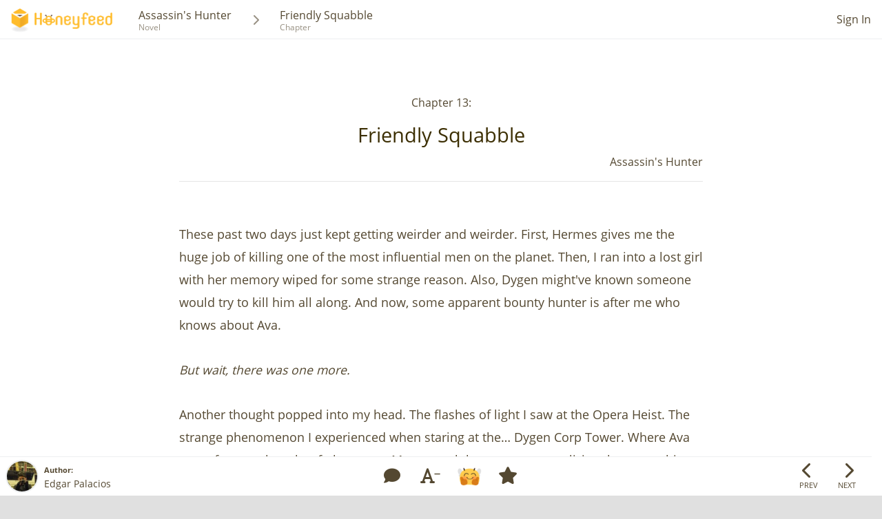

--- FILE ---
content_type: text/html; charset=utf-8
request_url: https://www.honeyfeed.fm/chapters/51782
body_size: 116002
content:
<!DOCTYPE html><html><head prefix="og: http://ogp.me/ns# fb: http://ogp.me/ns/fb# website: http://ogp.me/ns/website#">
<script type="text/javascript">window.NREUM||(NREUM={});NREUM.info={"beacon":"bam.nr-data.net","errorBeacon":"bam.nr-data.net","licenseKey":"NRJS-399d81b48a9b0553bc8","applicationID":"937418955","transactionName":"IlYNFkcKXw0HQktQUQBJFwdHFhwSCl8T","queueTime":2,"applicationTime":106,"agent":""}</script>
<script type="text/javascript">(window.NREUM||(NREUM={})).init={privacy:{cookies_enabled:true},ajax:{deny_list:["bam.nr-data.net"]},feature_flags:["soft_nav"],distributed_tracing:{enabled:true}};(window.NREUM||(NREUM={})).loader_config={agentID:"1134222802",accountID:"3530337",trustKey:"3530337",xpid:"VwMEUVVQDxAJV1ZWBgkOU1E=",licenseKey:"NRJS-399d81b48a9b0553bc8",applicationID:"937418955",browserID:"1134222802"};;/*! For license information please see nr-loader-spa-1.308.0.min.js.LICENSE.txt */
(()=>{var e,t,r={384:(e,t,r)=>{"use strict";r.d(t,{NT:()=>a,US:()=>u,Zm:()=>o,bQ:()=>d,dV:()=>c,pV:()=>l});var n=r(6154),i=r(1863),s=r(1910);const a={beacon:"bam.nr-data.net",errorBeacon:"bam.nr-data.net"};function o(){return n.gm.NREUM||(n.gm.NREUM={}),void 0===n.gm.newrelic&&(n.gm.newrelic=n.gm.NREUM),n.gm.NREUM}function c(){let e=o();return e.o||(e.o={ST:n.gm.setTimeout,SI:n.gm.setImmediate||n.gm.setInterval,CT:n.gm.clearTimeout,XHR:n.gm.XMLHttpRequest,REQ:n.gm.Request,EV:n.gm.Event,PR:n.gm.Promise,MO:n.gm.MutationObserver,FETCH:n.gm.fetch,WS:n.gm.WebSocket},(0,s.i)(...Object.values(e.o))),e}function d(e,t){let r=o();r.initializedAgents??={},t.initializedAt={ms:(0,i.t)(),date:new Date},r.initializedAgents[e]=t}function u(e,t){o()[e]=t}function l(){return function(){let e=o();const t=e.info||{};e.info={beacon:a.beacon,errorBeacon:a.errorBeacon,...t}}(),function(){let e=o();const t=e.init||{};e.init={...t}}(),c(),function(){let e=o();const t=e.loader_config||{};e.loader_config={...t}}(),o()}},782:(e,t,r)=>{"use strict";r.d(t,{T:()=>n});const n=r(860).K7.pageViewTiming},860:(e,t,r)=>{"use strict";r.d(t,{$J:()=>u,K7:()=>c,P3:()=>d,XX:()=>i,Yy:()=>o,df:()=>s,qY:()=>n,v4:()=>a});const n="events",i="jserrors",s="browser/blobs",a="rum",o="browser/logs",c={ajax:"ajax",genericEvents:"generic_events",jserrors:i,logging:"logging",metrics:"metrics",pageAction:"page_action",pageViewEvent:"page_view_event",pageViewTiming:"page_view_timing",sessionReplay:"session_replay",sessionTrace:"session_trace",softNav:"soft_navigations",spa:"spa"},d={[c.pageViewEvent]:1,[c.pageViewTiming]:2,[c.metrics]:3,[c.jserrors]:4,[c.spa]:5,[c.ajax]:6,[c.sessionTrace]:7,[c.softNav]:8,[c.sessionReplay]:9,[c.logging]:10,[c.genericEvents]:11},u={[c.pageViewEvent]:a,[c.pageViewTiming]:n,[c.ajax]:n,[c.spa]:n,[c.softNav]:n,[c.metrics]:i,[c.jserrors]:i,[c.sessionTrace]:s,[c.sessionReplay]:s,[c.logging]:o,[c.genericEvents]:"ins"}},944:(e,t,r)=>{"use strict";r.d(t,{R:()=>i});var n=r(3241);function i(e,t){"function"==typeof console.debug&&(console.debug("New Relic Warning: https://github.com/newrelic/newrelic-browser-agent/blob/main/docs/warning-codes.md#".concat(e),t),(0,n.W)({agentIdentifier:null,drained:null,type:"data",name:"warn",feature:"warn",data:{code:e,secondary:t}}))}},993:(e,t,r)=>{"use strict";r.d(t,{A$:()=>s,ET:()=>a,TZ:()=>o,p_:()=>i});var n=r(860);const i={ERROR:"ERROR",WARN:"WARN",INFO:"INFO",DEBUG:"DEBUG",TRACE:"TRACE"},s={OFF:0,ERROR:1,WARN:2,INFO:3,DEBUG:4,TRACE:5},a="log",o=n.K7.logging},1541:(e,t,r)=>{"use strict";r.d(t,{U:()=>i,f:()=>n});const n={MFE:"MFE",BA:"BA"};function i(e,t){if(2!==t?.harvestEndpointVersion)return{};const r=t.agentRef.runtime.appMetadata.agents[0].entityGuid;return e?{"source.id":e.id,"source.name":e.name,"source.type":e.type,"parent.id":e.parent?.id||r,"parent.type":e.parent?.type||n.BA}:{"entity.guid":r,appId:t.agentRef.info.applicationID}}},1687:(e,t,r)=>{"use strict";r.d(t,{Ak:()=>d,Ze:()=>h,x3:()=>u});var n=r(3241),i=r(7836),s=r(3606),a=r(860),o=r(2646);const c={};function d(e,t){const r={staged:!1,priority:a.P3[t]||0};l(e),c[e].get(t)||c[e].set(t,r)}function u(e,t){e&&c[e]&&(c[e].get(t)&&c[e].delete(t),p(e,t,!1),c[e].size&&f(e))}function l(e){if(!e)throw new Error("agentIdentifier required");c[e]||(c[e]=new Map)}function h(e="",t="feature",r=!1){if(l(e),!e||!c[e].get(t)||r)return p(e,t);c[e].get(t).staged=!0,f(e)}function f(e){const t=Array.from(c[e]);t.every(([e,t])=>t.staged)&&(t.sort((e,t)=>e[1].priority-t[1].priority),t.forEach(([t])=>{c[e].delete(t),p(e,t)}))}function p(e,t,r=!0){const a=e?i.ee.get(e):i.ee,c=s.i.handlers;if(!a.aborted&&a.backlog&&c){if((0,n.W)({agentIdentifier:e,type:"lifecycle",name:"drain",feature:t}),r){const e=a.backlog[t],r=c[t];if(r){for(let t=0;e&&t<e.length;++t)g(e[t],r);Object.entries(r).forEach(([e,t])=>{Object.values(t||{}).forEach(t=>{t[0]?.on&&t[0]?.context()instanceof o.y&&t[0].on(e,t[1])})})}}a.isolatedBacklog||delete c[t],a.backlog[t]=null,a.emit("drain-"+t,[])}}function g(e,t){var r=e[1];Object.values(t[r]||{}).forEach(t=>{var r=e[0];if(t[0]===r){var n=t[1],i=e[3],s=e[2];n.apply(i,s)}})}},1738:(e,t,r)=>{"use strict";r.d(t,{U:()=>f,Y:()=>h});var n=r(3241),i=r(9908),s=r(1863),a=r(944),o=r(5701),c=r(3969),d=r(8362),u=r(860),l=r(4261);function h(e,t,r,s){const h=s||r;!h||h[e]&&h[e]!==d.d.prototype[e]||(h[e]=function(){(0,i.p)(c.xV,["API/"+e+"/called"],void 0,u.K7.metrics,r.ee),(0,n.W)({agentIdentifier:r.agentIdentifier,drained:!!o.B?.[r.agentIdentifier],type:"data",name:"api",feature:l.Pl+e,data:{}});try{return t.apply(this,arguments)}catch(e){(0,a.R)(23,e)}})}function f(e,t,r,n,a){const o=e.info;null===r?delete o.jsAttributes[t]:o.jsAttributes[t]=r,(a||null===r)&&(0,i.p)(l.Pl+n,[(0,s.t)(),t,r],void 0,"session",e.ee)}},1741:(e,t,r)=>{"use strict";r.d(t,{W:()=>s});var n=r(944),i=r(4261);class s{#e(e,...t){if(this[e]!==s.prototype[e])return this[e](...t);(0,n.R)(35,e)}addPageAction(e,t){return this.#e(i.hG,e,t)}register(e){return this.#e(i.eY,e)}recordCustomEvent(e,t){return this.#e(i.fF,e,t)}setPageViewName(e,t){return this.#e(i.Fw,e,t)}setCustomAttribute(e,t,r){return this.#e(i.cD,e,t,r)}noticeError(e,t){return this.#e(i.o5,e,t)}setUserId(e,t=!1){return this.#e(i.Dl,e,t)}setApplicationVersion(e){return this.#e(i.nb,e)}setErrorHandler(e){return this.#e(i.bt,e)}addRelease(e,t){return this.#e(i.k6,e,t)}log(e,t){return this.#e(i.$9,e,t)}start(){return this.#e(i.d3)}finished(e){return this.#e(i.BL,e)}recordReplay(){return this.#e(i.CH)}pauseReplay(){return this.#e(i.Tb)}addToTrace(e){return this.#e(i.U2,e)}setCurrentRouteName(e){return this.#e(i.PA,e)}interaction(e){return this.#e(i.dT,e)}wrapLogger(e,t,r){return this.#e(i.Wb,e,t,r)}measure(e,t){return this.#e(i.V1,e,t)}consent(e){return this.#e(i.Pv,e)}}},1863:(e,t,r)=>{"use strict";function n(){return Math.floor(performance.now())}r.d(t,{t:()=>n})},1910:(e,t,r)=>{"use strict";r.d(t,{i:()=>s});var n=r(944);const i=new Map;function s(...e){return e.every(e=>{if(i.has(e))return i.get(e);const t="function"==typeof e?e.toString():"",r=t.includes("[native code]"),s=t.includes("nrWrapper");return r||s||(0,n.R)(64,e?.name||t),i.set(e,r),r})}},2555:(e,t,r)=>{"use strict";r.d(t,{D:()=>o,f:()=>a});var n=r(384),i=r(8122);const s={beacon:n.NT.beacon,errorBeacon:n.NT.errorBeacon,licenseKey:void 0,applicationID:void 0,sa:void 0,queueTime:void 0,applicationTime:void 0,ttGuid:void 0,user:void 0,account:void 0,product:void 0,extra:void 0,jsAttributes:{},userAttributes:void 0,atts:void 0,transactionName:void 0,tNamePlain:void 0};function a(e){try{return!!e.licenseKey&&!!e.errorBeacon&&!!e.applicationID}catch(e){return!1}}const o=e=>(0,i.a)(e,s)},2614:(e,t,r)=>{"use strict";r.d(t,{BB:()=>a,H3:()=>n,g:()=>d,iL:()=>c,tS:()=>o,uh:()=>i,wk:()=>s});const n="NRBA",i="SESSION",s=144e5,a=18e5,o={STARTED:"session-started",PAUSE:"session-pause",RESET:"session-reset",RESUME:"session-resume",UPDATE:"session-update"},c={SAME_TAB:"same-tab",CROSS_TAB:"cross-tab"},d={OFF:0,FULL:1,ERROR:2}},2646:(e,t,r)=>{"use strict";r.d(t,{y:()=>n});class n{constructor(e){this.contextId=e}}},2843:(e,t,r)=>{"use strict";r.d(t,{G:()=>s,u:()=>i});var n=r(3878);function i(e,t=!1,r,i){(0,n.DD)("visibilitychange",function(){if(t)return void("hidden"===document.visibilityState&&e());e(document.visibilityState)},r,i)}function s(e,t,r){(0,n.sp)("pagehide",e,t,r)}},3241:(e,t,r)=>{"use strict";r.d(t,{W:()=>s});var n=r(6154);const i="newrelic";function s(e={}){try{n.gm.dispatchEvent(new CustomEvent(i,{detail:e}))}catch(e){}}},3304:(e,t,r)=>{"use strict";r.d(t,{A:()=>s});var n=r(7836);const i=()=>{const e=new WeakSet;return(t,r)=>{if("object"==typeof r&&null!==r){if(e.has(r))return;e.add(r)}return r}};function s(e){try{return JSON.stringify(e,i())??""}catch(e){try{n.ee.emit("internal-error",[e])}catch(e){}return""}}},3333:(e,t,r)=>{"use strict";r.d(t,{$v:()=>u,TZ:()=>n,Xh:()=>c,Zp:()=>i,kd:()=>d,mq:()=>o,nf:()=>a,qN:()=>s});const n=r(860).K7.genericEvents,i=["auxclick","click","copy","keydown","paste","scrollend"],s=["focus","blur"],a=4,o=1e3,c=2e3,d=["PageAction","UserAction","BrowserPerformance"],u={RESOURCES:"experimental.resources",REGISTER:"register"}},3434:(e,t,r)=>{"use strict";r.d(t,{Jt:()=>s,YM:()=>d});var n=r(7836),i=r(5607);const s="nr@original:".concat(i.W),a=50;var o=Object.prototype.hasOwnProperty,c=!1;function d(e,t){return e||(e=n.ee),r.inPlace=function(e,t,n,i,s){n||(n="");const a="-"===n.charAt(0);for(let o=0;o<t.length;o++){const c=t[o],d=e[c];l(d)||(e[c]=r(d,a?c+n:n,i,c,s))}},r.flag=s,r;function r(t,r,n,c,d){return l(t)?t:(r||(r=""),nrWrapper[s]=t,function(e,t,r){if(Object.defineProperty&&Object.keys)try{return Object.keys(e).forEach(function(r){Object.defineProperty(t,r,{get:function(){return e[r]},set:function(t){return e[r]=t,t}})}),t}catch(e){u([e],r)}for(var n in e)o.call(e,n)&&(t[n]=e[n])}(t,nrWrapper,e),nrWrapper);function nrWrapper(){var s,o,l,h;let f;try{o=this,s=[...arguments],l="function"==typeof n?n(s,o):n||{}}catch(t){u([t,"",[s,o,c],l],e)}i(r+"start",[s,o,c],l,d);const p=performance.now();let g;try{return h=t.apply(o,s),g=performance.now(),h}catch(e){throw g=performance.now(),i(r+"err",[s,o,e],l,d),f=e,f}finally{const e=g-p,t={start:p,end:g,duration:e,isLongTask:e>=a,methodName:c,thrownError:f};t.isLongTask&&i("long-task",[t,o],l,d),i(r+"end",[s,o,h],l,d)}}}function i(r,n,i,s){if(!c||t){var a=c;c=!0;try{e.emit(r,n,i,t,s)}catch(t){u([t,r,n,i],e)}c=a}}}function u(e,t){t||(t=n.ee);try{t.emit("internal-error",e)}catch(e){}}function l(e){return!(e&&"function"==typeof e&&e.apply&&!e[s])}},3606:(e,t,r)=>{"use strict";r.d(t,{i:()=>s});var n=r(9908);s.on=a;var i=s.handlers={};function s(e,t,r,s){a(s||n.d,i,e,t,r)}function a(e,t,r,i,s){s||(s="feature"),e||(e=n.d);var a=t[s]=t[s]||{};(a[r]=a[r]||[]).push([e,i])}},3738:(e,t,r)=>{"use strict";r.d(t,{He:()=>i,Kp:()=>o,Lc:()=>d,Rz:()=>u,TZ:()=>n,bD:()=>s,d3:()=>a,jx:()=>l,sl:()=>h,uP:()=>c});const n=r(860).K7.sessionTrace,i="bstResource",s="resource",a="-start",o="-end",c="fn"+a,d="fn"+o,u="pushState",l=1e3,h=3e4},3785:(e,t,r)=>{"use strict";r.d(t,{R:()=>c,b:()=>d});var n=r(9908),i=r(1863),s=r(860),a=r(3969),o=r(993);function c(e,t,r={},c=o.p_.INFO,d=!0,u,l=(0,i.t)()){(0,n.p)(a.xV,["API/logging/".concat(c.toLowerCase(),"/called")],void 0,s.K7.metrics,e),(0,n.p)(o.ET,[l,t,r,c,d,u],void 0,s.K7.logging,e)}function d(e){return"string"==typeof e&&Object.values(o.p_).some(t=>t===e.toUpperCase().trim())}},3878:(e,t,r)=>{"use strict";function n(e,t){return{capture:e,passive:!1,signal:t}}function i(e,t,r=!1,i){window.addEventListener(e,t,n(r,i))}function s(e,t,r=!1,i){document.addEventListener(e,t,n(r,i))}r.d(t,{DD:()=>s,jT:()=>n,sp:()=>i})},3962:(e,t,r)=>{"use strict";r.d(t,{AM:()=>a,O2:()=>l,OV:()=>s,Qu:()=>h,TZ:()=>c,ih:()=>f,pP:()=>o,t1:()=>u,tC:()=>i,wD:()=>d});var n=r(860);const i=["click","keydown","submit"],s="popstate",a="api",o="initialPageLoad",c=n.K7.softNav,d=5e3,u=500,l={INITIAL_PAGE_LOAD:"",ROUTE_CHANGE:1,UNSPECIFIED:2},h={INTERACTION:1,AJAX:2,CUSTOM_END:3,CUSTOM_TRACER:4},f={IP:"in progress",PF:"pending finish",FIN:"finished",CAN:"cancelled"}},3969:(e,t,r)=>{"use strict";r.d(t,{TZ:()=>n,XG:()=>o,rs:()=>i,xV:()=>a,z_:()=>s});const n=r(860).K7.metrics,i="sm",s="cm",a="storeSupportabilityMetrics",o="storeEventMetrics"},4234:(e,t,r)=>{"use strict";r.d(t,{W:()=>s});var n=r(7836),i=r(1687);class s{constructor(e,t){this.agentIdentifier=e,this.ee=n.ee.get(e),this.featureName=t,this.blocked=!1}deregisterDrain(){(0,i.x3)(this.agentIdentifier,this.featureName)}}},4261:(e,t,r)=>{"use strict";r.d(t,{$9:()=>u,BL:()=>c,CH:()=>p,Dl:()=>R,Fw:()=>w,PA:()=>v,Pl:()=>n,Pv:()=>A,Tb:()=>h,U2:()=>a,V1:()=>E,Wb:()=>T,bt:()=>y,cD:()=>b,d3:()=>x,dT:()=>d,eY:()=>g,fF:()=>f,hG:()=>s,hw:()=>i,k6:()=>o,nb:()=>m,o5:()=>l});const n="api-",i=n+"ixn-",s="addPageAction",a="addToTrace",o="addRelease",c="finished",d="interaction",u="log",l="noticeError",h="pauseReplay",f="recordCustomEvent",p="recordReplay",g="register",m="setApplicationVersion",v="setCurrentRouteName",b="setCustomAttribute",y="setErrorHandler",w="setPageViewName",R="setUserId",x="start",T="wrapLogger",E="measure",A="consent"},5205:(e,t,r)=>{"use strict";r.d(t,{j:()=>S});var n=r(384),i=r(1741);var s=r(2555),a=r(3333);const o=e=>{if(!e||"string"!=typeof e)return!1;try{document.createDocumentFragment().querySelector(e)}catch{return!1}return!0};var c=r(2614),d=r(944),u=r(8122);const l="[data-nr-mask]",h=e=>(0,u.a)(e,(()=>{const e={feature_flags:[],experimental:{allow_registered_children:!1,resources:!1},mask_selector:"*",block_selector:"[data-nr-block]",mask_input_options:{color:!1,date:!1,"datetime-local":!1,email:!1,month:!1,number:!1,range:!1,search:!1,tel:!1,text:!1,time:!1,url:!1,week:!1,textarea:!1,select:!1,password:!0}};return{ajax:{deny_list:void 0,block_internal:!0,enabled:!0,autoStart:!0},api:{get allow_registered_children(){return e.feature_flags.includes(a.$v.REGISTER)||e.experimental.allow_registered_children},set allow_registered_children(t){e.experimental.allow_registered_children=t},duplicate_registered_data:!1},browser_consent_mode:{enabled:!1},distributed_tracing:{enabled:void 0,exclude_newrelic_header:void 0,cors_use_newrelic_header:void 0,cors_use_tracecontext_headers:void 0,allowed_origins:void 0},get feature_flags(){return e.feature_flags},set feature_flags(t){e.feature_flags=t},generic_events:{enabled:!0,autoStart:!0},harvest:{interval:30},jserrors:{enabled:!0,autoStart:!0},logging:{enabled:!0,autoStart:!0},metrics:{enabled:!0,autoStart:!0},obfuscate:void 0,page_action:{enabled:!0},page_view_event:{enabled:!0,autoStart:!0},page_view_timing:{enabled:!0,autoStart:!0},performance:{capture_marks:!1,capture_measures:!1,capture_detail:!0,resources:{get enabled(){return e.feature_flags.includes(a.$v.RESOURCES)||e.experimental.resources},set enabled(t){e.experimental.resources=t},asset_types:[],first_party_domains:[],ignore_newrelic:!0}},privacy:{cookies_enabled:!0},proxy:{assets:void 0,beacon:void 0},session:{expiresMs:c.wk,inactiveMs:c.BB},session_replay:{autoStart:!0,enabled:!1,preload:!1,sampling_rate:10,error_sampling_rate:100,collect_fonts:!1,inline_images:!1,fix_stylesheets:!0,mask_all_inputs:!0,get mask_text_selector(){return e.mask_selector},set mask_text_selector(t){o(t)?e.mask_selector="".concat(t,",").concat(l):""===t||null===t?e.mask_selector=l:(0,d.R)(5,t)},get block_class(){return"nr-block"},get ignore_class(){return"nr-ignore"},get mask_text_class(){return"nr-mask"},get block_selector(){return e.block_selector},set block_selector(t){o(t)?e.block_selector+=",".concat(t):""!==t&&(0,d.R)(6,t)},get mask_input_options(){return e.mask_input_options},set mask_input_options(t){t&&"object"==typeof t?e.mask_input_options={...t,password:!0}:(0,d.R)(7,t)}},session_trace:{enabled:!0,autoStart:!0},soft_navigations:{enabled:!0,autoStart:!0},spa:{enabled:!0,autoStart:!0},ssl:void 0,user_actions:{enabled:!0,elementAttributes:["id","className","tagName","type"]}}})());var f=r(6154),p=r(9324);let g=0;const m={buildEnv:p.F3,distMethod:p.Xs,version:p.xv,originTime:f.WN},v={consented:!1},b={appMetadata:{},get consented(){return this.session?.state?.consent||v.consented},set consented(e){v.consented=e},customTransaction:void 0,denyList:void 0,disabled:!1,harvester:void 0,isolatedBacklog:!1,isRecording:!1,loaderType:void 0,maxBytes:3e4,obfuscator:void 0,onerror:void 0,ptid:void 0,releaseIds:{},session:void 0,timeKeeper:void 0,registeredEntities:[],jsAttributesMetadata:{bytes:0},get harvestCount(){return++g}},y=e=>{const t=(0,u.a)(e,b),r=Object.keys(m).reduce((e,t)=>(e[t]={value:m[t],writable:!1,configurable:!0,enumerable:!0},e),{});return Object.defineProperties(t,r)};var w=r(5701);const R=e=>{const t=e.startsWith("http");e+="/",r.p=t?e:"https://"+e};var x=r(7836),T=r(3241);const E={accountID:void 0,trustKey:void 0,agentID:void 0,licenseKey:void 0,applicationID:void 0,xpid:void 0},A=e=>(0,u.a)(e,E),_=new Set;function S(e,t={},r,a){let{init:o,info:c,loader_config:d,runtime:u={},exposed:l=!0}=t;if(!c){const e=(0,n.pV)();o=e.init,c=e.info,d=e.loader_config}e.init=h(o||{}),e.loader_config=A(d||{}),c.jsAttributes??={},f.bv&&(c.jsAttributes.isWorker=!0),e.info=(0,s.D)(c);const p=e.init,g=[c.beacon,c.errorBeacon];_.has(e.agentIdentifier)||(p.proxy.assets&&(R(p.proxy.assets),g.push(p.proxy.assets)),p.proxy.beacon&&g.push(p.proxy.beacon),e.beacons=[...g],function(e){const t=(0,n.pV)();Object.getOwnPropertyNames(i.W.prototype).forEach(r=>{const n=i.W.prototype[r];if("function"!=typeof n||"constructor"===n)return;let s=t[r];e[r]&&!1!==e.exposed&&"micro-agent"!==e.runtime?.loaderType&&(t[r]=(...t)=>{const n=e[r](...t);return s?s(...t):n})})}(e),(0,n.US)("activatedFeatures",w.B)),u.denyList=[...p.ajax.deny_list||[],...p.ajax.block_internal?g:[]],u.ptid=e.agentIdentifier,u.loaderType=r,e.runtime=y(u),_.has(e.agentIdentifier)||(e.ee=x.ee.get(e.agentIdentifier),e.exposed=l,(0,T.W)({agentIdentifier:e.agentIdentifier,drained:!!w.B?.[e.agentIdentifier],type:"lifecycle",name:"initialize",feature:void 0,data:e.config})),_.add(e.agentIdentifier)}},5270:(e,t,r)=>{"use strict";r.d(t,{Aw:()=>a,SR:()=>s,rF:()=>o});var n=r(384),i=r(7767);function s(e){return!!(0,n.dV)().o.MO&&(0,i.V)(e)&&!0===e?.session_trace.enabled}function a(e){return!0===e?.session_replay.preload&&s(e)}function o(e,t){try{if("string"==typeof t?.type){if("password"===t.type.toLowerCase())return"*".repeat(e?.length||0);if(void 0!==t?.dataset?.nrUnmask||t?.classList?.contains("nr-unmask"))return e}}catch(e){}return"string"==typeof e?e.replace(/[\S]/g,"*"):"*".repeat(e?.length||0)}},5289:(e,t,r)=>{"use strict";r.d(t,{GG:()=>a,Qr:()=>c,sB:()=>o});var n=r(3878),i=r(6389);function s(){return"undefined"==typeof document||"complete"===document.readyState}function a(e,t){if(s())return e();const r=(0,i.J)(e),a=setInterval(()=>{s()&&(clearInterval(a),r())},500);(0,n.sp)("load",r,t)}function o(e){if(s())return e();(0,n.DD)("DOMContentLoaded",e)}function c(e){if(s())return e();(0,n.sp)("popstate",e)}},5607:(e,t,r)=>{"use strict";r.d(t,{W:()=>n});const n=(0,r(9566).bz)()},5701:(e,t,r)=>{"use strict";r.d(t,{B:()=>s,t:()=>a});var n=r(3241);const i=new Set,s={};function a(e,t){const r=t.agentIdentifier;s[r]??={},e&&"object"==typeof e&&(i.has(r)||(t.ee.emit("rumresp",[e]),s[r]=e,i.add(r),(0,n.W)({agentIdentifier:r,loaded:!0,drained:!0,type:"lifecycle",name:"load",feature:void 0,data:e})))}},6154:(e,t,r)=>{"use strict";r.d(t,{OF:()=>d,RI:()=>i,WN:()=>h,bv:()=>s,eN:()=>f,gm:()=>a,lR:()=>l,m:()=>c,mw:()=>o,sb:()=>u});var n=r(1863);const i="undefined"!=typeof window&&!!window.document,s="undefined"!=typeof WorkerGlobalScope&&("undefined"!=typeof self&&self instanceof WorkerGlobalScope&&self.navigator instanceof WorkerNavigator||"undefined"!=typeof globalThis&&globalThis instanceof WorkerGlobalScope&&globalThis.navigator instanceof WorkerNavigator),a=i?window:"undefined"!=typeof WorkerGlobalScope&&("undefined"!=typeof self&&self instanceof WorkerGlobalScope&&self||"undefined"!=typeof globalThis&&globalThis instanceof WorkerGlobalScope&&globalThis),o=Boolean("hidden"===a?.document?.visibilityState),c=""+a?.location,d=/iPad|iPhone|iPod/.test(a.navigator?.userAgent),u=d&&"undefined"==typeof SharedWorker,l=(()=>{const e=a.navigator?.userAgent?.match(/Firefox[/\s](\d+\.\d+)/);return Array.isArray(e)&&e.length>=2?+e[1]:0})(),h=Date.now()-(0,n.t)(),f=()=>"undefined"!=typeof PerformanceNavigationTiming&&a?.performance?.getEntriesByType("navigation")?.[0]?.responseStart},6344:(e,t,r)=>{"use strict";r.d(t,{BB:()=>u,Qb:()=>l,TZ:()=>i,Ug:()=>a,Vh:()=>s,_s:()=>o,bc:()=>d,yP:()=>c});var n=r(2614);const i=r(860).K7.sessionReplay,s="errorDuringReplay",a=.12,o={DomContentLoaded:0,Load:1,FullSnapshot:2,IncrementalSnapshot:3,Meta:4,Custom:5},c={[n.g.ERROR]:15e3,[n.g.FULL]:3e5,[n.g.OFF]:0},d={RESET:{message:"Session was reset",sm:"Reset"},IMPORT:{message:"Recorder failed to import",sm:"Import"},TOO_MANY:{message:"429: Too Many Requests",sm:"Too-Many"},TOO_BIG:{message:"Payload was too large",sm:"Too-Big"},CROSS_TAB:{message:"Session Entity was set to OFF on another tab",sm:"Cross-Tab"},ENTITLEMENTS:{message:"Session Replay is not allowed and will not be started",sm:"Entitlement"}},u=5e3,l={API:"api",RESUME:"resume",SWITCH_TO_FULL:"switchToFull",INITIALIZE:"initialize",PRELOAD:"preload"}},6389:(e,t,r)=>{"use strict";function n(e,t=500,r={}){const n=r?.leading||!1;let i;return(...r)=>{n&&void 0===i&&(e.apply(this,r),i=setTimeout(()=>{i=clearTimeout(i)},t)),n||(clearTimeout(i),i=setTimeout(()=>{e.apply(this,r)},t))}}function i(e){let t=!1;return(...r)=>{t||(t=!0,e.apply(this,r))}}r.d(t,{J:()=>i,s:()=>n})},6630:(e,t,r)=>{"use strict";r.d(t,{T:()=>n});const n=r(860).K7.pageViewEvent},6774:(e,t,r)=>{"use strict";r.d(t,{T:()=>n});const n=r(860).K7.jserrors},7295:(e,t,r)=>{"use strict";r.d(t,{Xv:()=>a,gX:()=>i,iW:()=>s});var n=[];function i(e){if(!e||s(e))return!1;if(0===n.length)return!0;if("*"===n[0].hostname)return!1;for(var t=0;t<n.length;t++){var r=n[t];if(r.hostname.test(e.hostname)&&r.pathname.test(e.pathname))return!1}return!0}function s(e){return void 0===e.hostname}function a(e){if(n=[],e&&e.length)for(var t=0;t<e.length;t++){let r=e[t];if(!r)continue;if("*"===r)return void(n=[{hostname:"*"}]);0===r.indexOf("http://")?r=r.substring(7):0===r.indexOf("https://")&&(r=r.substring(8));const i=r.indexOf("/");let s,a;i>0?(s=r.substring(0,i),a=r.substring(i)):(s=r,a="*");let[c]=s.split(":");n.push({hostname:o(c),pathname:o(a,!0)})}}function o(e,t=!1){const r=e.replace(/[.+?^${}()|[\]\\]/g,e=>"\\"+e).replace(/\*/g,".*?");return new RegExp((t?"^":"")+r+"$")}},7485:(e,t,r)=>{"use strict";r.d(t,{D:()=>i});var n=r(6154);function i(e){if(0===(e||"").indexOf("data:"))return{protocol:"data"};try{const t=new URL(e,location.href),r={port:t.port,hostname:t.hostname,pathname:t.pathname,search:t.search,protocol:t.protocol.slice(0,t.protocol.indexOf(":")),sameOrigin:t.protocol===n.gm?.location?.protocol&&t.host===n.gm?.location?.host};return r.port&&""!==r.port||("http:"===t.protocol&&(r.port="80"),"https:"===t.protocol&&(r.port="443")),r.pathname&&""!==r.pathname?r.pathname.startsWith("/")||(r.pathname="/".concat(r.pathname)):r.pathname="/",r}catch(e){return{}}}},7699:(e,t,r)=>{"use strict";r.d(t,{It:()=>s,KC:()=>o,No:()=>i,qh:()=>a});var n=r(860);const i=16e3,s=1e6,a="SESSION_ERROR",o={[n.K7.logging]:!0,[n.K7.genericEvents]:!1,[n.K7.jserrors]:!1,[n.K7.ajax]:!1}},7767:(e,t,r)=>{"use strict";r.d(t,{V:()=>i});var n=r(6154);const i=e=>n.RI&&!0===e?.privacy.cookies_enabled},7836:(e,t,r)=>{"use strict";r.d(t,{P:()=>o,ee:()=>c});var n=r(384),i=r(8990),s=r(2646),a=r(5607);const o="nr@context:".concat(a.W),c=function e(t,r){var n={},a={},u={},l=!1;try{l=16===r.length&&d.initializedAgents?.[r]?.runtime.isolatedBacklog}catch(e){}var h={on:p,addEventListener:p,removeEventListener:function(e,t){var r=n[e];if(!r)return;for(var i=0;i<r.length;i++)r[i]===t&&r.splice(i,1)},emit:function(e,r,n,i,s){!1!==s&&(s=!0);if(c.aborted&&!i)return;t&&s&&t.emit(e,r,n);var o=f(n);g(e).forEach(e=>{e.apply(o,r)});var d=v()[a[e]];d&&d.push([h,e,r,o]);return o},get:m,listeners:g,context:f,buffer:function(e,t){const r=v();if(t=t||"feature",h.aborted)return;Object.entries(e||{}).forEach(([e,n])=>{a[n]=t,t in r||(r[t]=[])})},abort:function(){h._aborted=!0,Object.keys(h.backlog).forEach(e=>{delete h.backlog[e]})},isBuffering:function(e){return!!v()[a[e]]},debugId:r,backlog:l?{}:t&&"object"==typeof t.backlog?t.backlog:{},isolatedBacklog:l};return Object.defineProperty(h,"aborted",{get:()=>{let e=h._aborted||!1;return e||(t&&(e=t.aborted),e)}}),h;function f(e){return e&&e instanceof s.y?e:e?(0,i.I)(e,o,()=>new s.y(o)):new s.y(o)}function p(e,t){n[e]=g(e).concat(t)}function g(e){return n[e]||[]}function m(t){return u[t]=u[t]||e(h,t)}function v(){return h.backlog}}(void 0,"globalEE"),d=(0,n.Zm)();d.ee||(d.ee=c)},8122:(e,t,r)=>{"use strict";r.d(t,{a:()=>i});var n=r(944);function i(e,t){try{if(!e||"object"!=typeof e)return(0,n.R)(3);if(!t||"object"!=typeof t)return(0,n.R)(4);const r=Object.create(Object.getPrototypeOf(t),Object.getOwnPropertyDescriptors(t)),s=0===Object.keys(r).length?e:r;for(let a in s)if(void 0!==e[a])try{if(null===e[a]){r[a]=null;continue}Array.isArray(e[a])&&Array.isArray(t[a])?r[a]=Array.from(new Set([...e[a],...t[a]])):"object"==typeof e[a]&&"object"==typeof t[a]?r[a]=i(e[a],t[a]):r[a]=e[a]}catch(e){r[a]||(0,n.R)(1,e)}return r}catch(e){(0,n.R)(2,e)}}},8139:(e,t,r)=>{"use strict";r.d(t,{u:()=>h});var n=r(7836),i=r(3434),s=r(8990),a=r(6154);const o={},c=a.gm.XMLHttpRequest,d="addEventListener",u="removeEventListener",l="nr@wrapped:".concat(n.P);function h(e){var t=function(e){return(e||n.ee).get("events")}(e);if(o[t.debugId]++)return t;o[t.debugId]=1;var r=(0,i.YM)(t,!0);function h(e){r.inPlace(e,[d,u],"-",p)}function p(e,t){return e[1]}return"getPrototypeOf"in Object&&(a.RI&&f(document,h),c&&f(c.prototype,h),f(a.gm,h)),t.on(d+"-start",function(e,t){var n=e[1];if(null!==n&&("function"==typeof n||"object"==typeof n)&&"newrelic"!==e[0]){var i=(0,s.I)(n,l,function(){var e={object:function(){if("function"!=typeof n.handleEvent)return;return n.handleEvent.apply(n,arguments)},function:n}[typeof n];return e?r(e,"fn-",null,e.name||"anonymous"):n});this.wrapped=e[1]=i}}),t.on(u+"-start",function(e){e[1]=this.wrapped||e[1]}),t}function f(e,t,...r){let n=e;for(;"object"==typeof n&&!Object.prototype.hasOwnProperty.call(n,d);)n=Object.getPrototypeOf(n);n&&t(n,...r)}},8362:(e,t,r)=>{"use strict";r.d(t,{d:()=>s});var n=r(9566),i=r(1741);class s extends i.W{agentIdentifier=(0,n.LA)(16)}},8374:(e,t,r)=>{r.nc=(()=>{try{return document?.currentScript?.nonce}catch(e){}return""})()},8990:(e,t,r)=>{"use strict";r.d(t,{I:()=>i});var n=Object.prototype.hasOwnProperty;function i(e,t,r){if(n.call(e,t))return e[t];var i=r();if(Object.defineProperty&&Object.keys)try{return Object.defineProperty(e,t,{value:i,writable:!0,enumerable:!1}),i}catch(e){}return e[t]=i,i}},9119:(e,t,r)=>{"use strict";r.d(t,{L:()=>s});var n=/([^?#]*)[^#]*(#[^?]*|$).*/,i=/([^?#]*)().*/;function s(e,t){return e?e.replace(t?n:i,"$1$2"):e}},9300:(e,t,r)=>{"use strict";r.d(t,{T:()=>n});const n=r(860).K7.ajax},9324:(e,t,r)=>{"use strict";r.d(t,{AJ:()=>a,F3:()=>i,Xs:()=>s,Yq:()=>o,xv:()=>n});const n="1.308.0",i="PROD",s="CDN",a="@newrelic/rrweb",o="1.0.1"},9566:(e,t,r)=>{"use strict";r.d(t,{LA:()=>o,ZF:()=>c,bz:()=>a,el:()=>d});var n=r(6154);const i="xxxxxxxx-xxxx-4xxx-yxxx-xxxxxxxxxxxx";function s(e,t){return e?15&e[t]:16*Math.random()|0}function a(){const e=n.gm?.crypto||n.gm?.msCrypto;let t,r=0;return e&&e.getRandomValues&&(t=e.getRandomValues(new Uint8Array(30))),i.split("").map(e=>"x"===e?s(t,r++).toString(16):"y"===e?(3&s()|8).toString(16):e).join("")}function o(e){const t=n.gm?.crypto||n.gm?.msCrypto;let r,i=0;t&&t.getRandomValues&&(r=t.getRandomValues(new Uint8Array(e)));const a=[];for(var o=0;o<e;o++)a.push(s(r,i++).toString(16));return a.join("")}function c(){return o(16)}function d(){return o(32)}},9908:(e,t,r)=>{"use strict";r.d(t,{d:()=>n,p:()=>i});var n=r(7836).ee.get("handle");function i(e,t,r,i,s){s?(s.buffer([e],i),s.emit(e,t,r)):(n.buffer([e],i),n.emit(e,t,r))}}},n={};function i(e){var t=n[e];if(void 0!==t)return t.exports;var s=n[e]={exports:{}};return r[e](s,s.exports,i),s.exports}i.m=r,i.d=(e,t)=>{for(var r in t)i.o(t,r)&&!i.o(e,r)&&Object.defineProperty(e,r,{enumerable:!0,get:t[r]})},i.f={},i.e=e=>Promise.all(Object.keys(i.f).reduce((t,r)=>(i.f[r](e,t),t),[])),i.u=e=>({212:"nr-spa-compressor",249:"nr-spa-recorder",478:"nr-spa"}[e]+"-1.308.0.min.js"),i.o=(e,t)=>Object.prototype.hasOwnProperty.call(e,t),e={},t="NRBA-1.308.0.PROD:",i.l=(r,n,s,a)=>{if(e[r])e[r].push(n);else{var o,c;if(void 0!==s)for(var d=document.getElementsByTagName("script"),u=0;u<d.length;u++){var l=d[u];if(l.getAttribute("src")==r||l.getAttribute("data-webpack")==t+s){o=l;break}}if(!o){c=!0;var h={478:"sha512-RSfSVnmHk59T/uIPbdSE0LPeqcEdF4/+XhfJdBuccH5rYMOEZDhFdtnh6X6nJk7hGpzHd9Ujhsy7lZEz/ORYCQ==",249:"sha512-ehJXhmntm85NSqW4MkhfQqmeKFulra3klDyY0OPDUE+sQ3GokHlPh1pmAzuNy//3j4ac6lzIbmXLvGQBMYmrkg==",212:"sha512-B9h4CR46ndKRgMBcK+j67uSR2RCnJfGefU+A7FrgR/k42ovXy5x/MAVFiSvFxuVeEk/pNLgvYGMp1cBSK/G6Fg=="};(o=document.createElement("script")).charset="utf-8",i.nc&&o.setAttribute("nonce",i.nc),o.setAttribute("data-webpack",t+s),o.src=r,0!==o.src.indexOf(window.location.origin+"/")&&(o.crossOrigin="anonymous"),h[a]&&(o.integrity=h[a])}e[r]=[n];var f=(t,n)=>{o.onerror=o.onload=null,clearTimeout(p);var i=e[r];if(delete e[r],o.parentNode&&o.parentNode.removeChild(o),i&&i.forEach(e=>e(n)),t)return t(n)},p=setTimeout(f.bind(null,void 0,{type:"timeout",target:o}),12e4);o.onerror=f.bind(null,o.onerror),o.onload=f.bind(null,o.onload),c&&document.head.appendChild(o)}},i.r=e=>{"undefined"!=typeof Symbol&&Symbol.toStringTag&&Object.defineProperty(e,Symbol.toStringTag,{value:"Module"}),Object.defineProperty(e,"__esModule",{value:!0})},i.p="https://js-agent.newrelic.com/",(()=>{var e={38:0,788:0};i.f.j=(t,r)=>{var n=i.o(e,t)?e[t]:void 0;if(0!==n)if(n)r.push(n[2]);else{var s=new Promise((r,i)=>n=e[t]=[r,i]);r.push(n[2]=s);var a=i.p+i.u(t),o=new Error;i.l(a,r=>{if(i.o(e,t)&&(0!==(n=e[t])&&(e[t]=void 0),n)){var s=r&&("load"===r.type?"missing":r.type),a=r&&r.target&&r.target.src;o.message="Loading chunk "+t+" failed: ("+s+": "+a+")",o.name="ChunkLoadError",o.type=s,o.request=a,n[1](o)}},"chunk-"+t,t)}};var t=(t,r)=>{var n,s,[a,o,c]=r,d=0;if(a.some(t=>0!==e[t])){for(n in o)i.o(o,n)&&(i.m[n]=o[n]);if(c)c(i)}for(t&&t(r);d<a.length;d++)s=a[d],i.o(e,s)&&e[s]&&e[s][0](),e[s]=0},r=self["webpackChunk:NRBA-1.308.0.PROD"]=self["webpackChunk:NRBA-1.308.0.PROD"]||[];r.forEach(t.bind(null,0)),r.push=t.bind(null,r.push.bind(r))})(),(()=>{"use strict";i(8374);var e=i(8362),t=i(860);const r=Object.values(t.K7);var n=i(5205);var s=i(9908),a=i(1863),o=i(4261),c=i(1738);var d=i(1687),u=i(4234),l=i(5289),h=i(6154),f=i(944),p=i(5270),g=i(7767),m=i(6389),v=i(7699);class b extends u.W{constructor(e,t){super(e.agentIdentifier,t),this.agentRef=e,this.abortHandler=void 0,this.featAggregate=void 0,this.loadedSuccessfully=void 0,this.onAggregateImported=new Promise(e=>{this.loadedSuccessfully=e}),this.deferred=Promise.resolve(),!1===e.init[this.featureName].autoStart?this.deferred=new Promise((t,r)=>{this.ee.on("manual-start-all",(0,m.J)(()=>{(0,d.Ak)(e.agentIdentifier,this.featureName),t()}))}):(0,d.Ak)(e.agentIdentifier,t)}importAggregator(e,t,r={}){if(this.featAggregate)return;const n=async()=>{let n;await this.deferred;try{if((0,g.V)(e.init)){const{setupAgentSession:t}=await i.e(478).then(i.bind(i,8766));n=t(e)}}catch(e){(0,f.R)(20,e),this.ee.emit("internal-error",[e]),(0,s.p)(v.qh,[e],void 0,this.featureName,this.ee)}try{if(!this.#t(this.featureName,n,e.init))return(0,d.Ze)(this.agentIdentifier,this.featureName),void this.loadedSuccessfully(!1);const{Aggregate:i}=await t();this.featAggregate=new i(e,r),e.runtime.harvester.initializedAggregates.push(this.featAggregate),this.loadedSuccessfully(!0)}catch(e){(0,f.R)(34,e),this.abortHandler?.(),(0,d.Ze)(this.agentIdentifier,this.featureName,!0),this.loadedSuccessfully(!1),this.ee&&this.ee.abort()}};h.RI?(0,l.GG)(()=>n(),!0):n()}#t(e,r,n){if(this.blocked)return!1;switch(e){case t.K7.sessionReplay:return(0,p.SR)(n)&&!!r;case t.K7.sessionTrace:return!!r;default:return!0}}}var y=i(6630),w=i(2614),R=i(3241);class x extends b{static featureName=y.T;constructor(e){var t;super(e,y.T),this.setupInspectionEvents(e.agentIdentifier),t=e,(0,c.Y)(o.Fw,function(e,r){"string"==typeof e&&("/"!==e.charAt(0)&&(e="/"+e),t.runtime.customTransaction=(r||"http://custom.transaction")+e,(0,s.p)(o.Pl+o.Fw,[(0,a.t)()],void 0,void 0,t.ee))},t),this.importAggregator(e,()=>i.e(478).then(i.bind(i,2467)))}setupInspectionEvents(e){const t=(t,r)=>{t&&(0,R.W)({agentIdentifier:e,timeStamp:t.timeStamp,loaded:"complete"===t.target.readyState,type:"window",name:r,data:t.target.location+""})};(0,l.sB)(e=>{t(e,"DOMContentLoaded")}),(0,l.GG)(e=>{t(e,"load")}),(0,l.Qr)(e=>{t(e,"navigate")}),this.ee.on(w.tS.UPDATE,(t,r)=>{(0,R.W)({agentIdentifier:e,type:"lifecycle",name:"session",data:r})})}}var T=i(384);class E extends e.d{constructor(e){var t;(super(),h.gm)?(this.features={},(0,T.bQ)(this.agentIdentifier,this),this.desiredFeatures=new Set(e.features||[]),this.desiredFeatures.add(x),(0,n.j)(this,e,e.loaderType||"agent"),t=this,(0,c.Y)(o.cD,function(e,r,n=!1){if("string"==typeof e){if(["string","number","boolean"].includes(typeof r)||null===r)return(0,c.U)(t,e,r,o.cD,n);(0,f.R)(40,typeof r)}else(0,f.R)(39,typeof e)},t),function(e){(0,c.Y)(o.Dl,function(t,r=!1){if("string"!=typeof t&&null!==t)return void(0,f.R)(41,typeof t);const n=e.info.jsAttributes["enduser.id"];r&&null!=n&&n!==t?(0,s.p)(o.Pl+"setUserIdAndResetSession",[t],void 0,"session",e.ee):(0,c.U)(e,"enduser.id",t,o.Dl,!0)},e)}(this),function(e){(0,c.Y)(o.nb,function(t){if("string"==typeof t||null===t)return(0,c.U)(e,"application.version",t,o.nb,!1);(0,f.R)(42,typeof t)},e)}(this),function(e){(0,c.Y)(o.d3,function(){e.ee.emit("manual-start-all")},e)}(this),function(e){(0,c.Y)(o.Pv,function(t=!0){if("boolean"==typeof t){if((0,s.p)(o.Pl+o.Pv,[t],void 0,"session",e.ee),e.runtime.consented=t,t){const t=e.features.page_view_event;t.onAggregateImported.then(e=>{const r=t.featAggregate;e&&!r.sentRum&&r.sendRum()})}}else(0,f.R)(65,typeof t)},e)}(this),this.run()):(0,f.R)(21)}get config(){return{info:this.info,init:this.init,loader_config:this.loader_config,runtime:this.runtime}}get api(){return this}run(){try{const e=function(e){const t={};return r.forEach(r=>{t[r]=!!e[r]?.enabled}),t}(this.init),n=[...this.desiredFeatures];n.sort((e,r)=>t.P3[e.featureName]-t.P3[r.featureName]),n.forEach(r=>{if(!e[r.featureName]&&r.featureName!==t.K7.pageViewEvent)return;if(r.featureName===t.K7.spa)return void(0,f.R)(67);const n=function(e){switch(e){case t.K7.ajax:return[t.K7.jserrors];case t.K7.sessionTrace:return[t.K7.ajax,t.K7.pageViewEvent];case t.K7.sessionReplay:return[t.K7.sessionTrace];case t.K7.pageViewTiming:return[t.K7.pageViewEvent];default:return[]}}(r.featureName).filter(e=>!(e in this.features));n.length>0&&(0,f.R)(36,{targetFeature:r.featureName,missingDependencies:n}),this.features[r.featureName]=new r(this)})}catch(e){(0,f.R)(22,e);for(const e in this.features)this.features[e].abortHandler?.();const t=(0,T.Zm)();delete t.initializedAgents[this.agentIdentifier]?.features,delete this.sharedAggregator;return t.ee.get(this.agentIdentifier).abort(),!1}}}var A=i(2843),_=i(782);class S extends b{static featureName=_.T;constructor(e){super(e,_.T),h.RI&&((0,A.u)(()=>(0,s.p)("docHidden",[(0,a.t)()],void 0,_.T,this.ee),!0),(0,A.G)(()=>(0,s.p)("winPagehide",[(0,a.t)()],void 0,_.T,this.ee)),this.importAggregator(e,()=>i.e(478).then(i.bind(i,9917))))}}var O=i(3969);class I extends b{static featureName=O.TZ;constructor(e){super(e,O.TZ),h.RI&&document.addEventListener("securitypolicyviolation",e=>{(0,s.p)(O.xV,["Generic/CSPViolation/Detected"],void 0,this.featureName,this.ee)}),this.importAggregator(e,()=>i.e(478).then(i.bind(i,6555)))}}var N=i(6774),P=i(3878),k=i(3304);class D{constructor(e,t,r,n,i){this.name="UncaughtError",this.message="string"==typeof e?e:(0,k.A)(e),this.sourceURL=t,this.line=r,this.column=n,this.__newrelic=i}}function C(e){return M(e)?e:new D(void 0!==e?.message?e.message:e,e?.filename||e?.sourceURL,e?.lineno||e?.line,e?.colno||e?.col,e?.__newrelic,e?.cause)}function j(e){const t="Unhandled Promise Rejection: ";if(!e?.reason)return;if(M(e.reason)){try{e.reason.message.startsWith(t)||(e.reason.message=t+e.reason.message)}catch(e){}return C(e.reason)}const r=C(e.reason);return(r.message||"").startsWith(t)||(r.message=t+r.message),r}function L(e){if(e.error instanceof SyntaxError&&!/:\d+$/.test(e.error.stack?.trim())){const t=new D(e.message,e.filename,e.lineno,e.colno,e.error.__newrelic,e.cause);return t.name=SyntaxError.name,t}return M(e.error)?e.error:C(e)}function M(e){return e instanceof Error&&!!e.stack}function H(e,r,n,i,o=(0,a.t)()){"string"==typeof e&&(e=new Error(e)),(0,s.p)("err",[e,o,!1,r,n.runtime.isRecording,void 0,i],void 0,t.K7.jserrors,n.ee),(0,s.p)("uaErr",[],void 0,t.K7.genericEvents,n.ee)}var B=i(1541),K=i(993),W=i(3785);function U(e,{customAttributes:t={},level:r=K.p_.INFO}={},n,i,s=(0,a.t)()){(0,W.R)(n.ee,e,t,r,!1,i,s)}function F(e,r,n,i,c=(0,a.t)()){(0,s.p)(o.Pl+o.hG,[c,e,r,i],void 0,t.K7.genericEvents,n.ee)}function V(e,r,n,i,c=(0,a.t)()){const{start:d,end:u,customAttributes:l}=r||{},h={customAttributes:l||{}};if("object"!=typeof h.customAttributes||"string"!=typeof e||0===e.length)return void(0,f.R)(57);const p=(e,t)=>null==e?t:"number"==typeof e?e:e instanceof PerformanceMark?e.startTime:Number.NaN;if(h.start=p(d,0),h.end=p(u,c),Number.isNaN(h.start)||Number.isNaN(h.end))(0,f.R)(57);else{if(h.duration=h.end-h.start,!(h.duration<0))return(0,s.p)(o.Pl+o.V1,[h,e,i],void 0,t.K7.genericEvents,n.ee),h;(0,f.R)(58)}}function G(e,r={},n,i,c=(0,a.t)()){(0,s.p)(o.Pl+o.fF,[c,e,r,i],void 0,t.K7.genericEvents,n.ee)}function z(e){(0,c.Y)(o.eY,function(t){return Y(e,t)},e)}function Y(e,r,n){(0,f.R)(54,"newrelic.register"),r||={},r.type=B.f.MFE,r.licenseKey||=e.info.licenseKey,r.blocked=!1,r.parent=n||{},Array.isArray(r.tags)||(r.tags=[]);const i={};r.tags.forEach(e=>{"name"!==e&&"id"!==e&&(i["source.".concat(e)]=!0)}),r.isolated??=!0;let o=()=>{};const c=e.runtime.registeredEntities;if(!r.isolated){const e=c.find(({metadata:{target:{id:e}}})=>e===r.id&&!r.isolated);if(e)return e}const d=e=>{r.blocked=!0,o=e};function u(e){return"string"==typeof e&&!!e.trim()&&e.trim().length<501||"number"==typeof e}e.init.api.allow_registered_children||d((0,m.J)(()=>(0,f.R)(55))),u(r.id)&&u(r.name)||d((0,m.J)(()=>(0,f.R)(48,r)));const l={addPageAction:(t,n={})=>g(F,[t,{...i,...n},e],r),deregister:()=>{d((0,m.J)(()=>(0,f.R)(68)))},log:(t,n={})=>g(U,[t,{...n,customAttributes:{...i,...n.customAttributes||{}}},e],r),measure:(t,n={})=>g(V,[t,{...n,customAttributes:{...i,...n.customAttributes||{}}},e],r),noticeError:(t,n={})=>g(H,[t,{...i,...n},e],r),register:(t={})=>g(Y,[e,t],l.metadata.target),recordCustomEvent:(t,n={})=>g(G,[t,{...i,...n},e],r),setApplicationVersion:e=>p("application.version",e),setCustomAttribute:(e,t)=>p(e,t),setUserId:e=>p("enduser.id",e),metadata:{customAttributes:i,target:r}},h=()=>(r.blocked&&o(),r.blocked);h()||c.push(l);const p=(e,t)=>{h()||(i[e]=t)},g=(r,n,i)=>{if(h())return;const o=(0,a.t)();(0,s.p)(O.xV,["API/register/".concat(r.name,"/called")],void 0,t.K7.metrics,e.ee);try{if(e.init.api.duplicate_registered_data&&"register"!==r.name){let e=n;if(n[1]instanceof Object){const t={"child.id":i.id,"child.type":i.type};e="customAttributes"in n[1]?[n[0],{...n[1],customAttributes:{...n[1].customAttributes,...t}},...n.slice(2)]:[n[0],{...n[1],...t},...n.slice(2)]}r(...e,void 0,o)}return r(...n,i,o)}catch(e){(0,f.R)(50,e)}};return l}class Z extends b{static featureName=N.T;constructor(e){var t;super(e,N.T),t=e,(0,c.Y)(o.o5,(e,r)=>H(e,r,t),t),function(e){(0,c.Y)(o.bt,function(t){e.runtime.onerror=t},e)}(e),function(e){let t=0;(0,c.Y)(o.k6,function(e,r){++t>10||(this.runtime.releaseIds[e.slice(-200)]=(""+r).slice(-200))},e)}(e),z(e);try{this.removeOnAbort=new AbortController}catch(e){}this.ee.on("internal-error",(t,r)=>{this.abortHandler&&(0,s.p)("ierr",[C(t),(0,a.t)(),!0,{},e.runtime.isRecording,r],void 0,this.featureName,this.ee)}),h.gm.addEventListener("unhandledrejection",t=>{this.abortHandler&&(0,s.p)("err",[j(t),(0,a.t)(),!1,{unhandledPromiseRejection:1},e.runtime.isRecording],void 0,this.featureName,this.ee)},(0,P.jT)(!1,this.removeOnAbort?.signal)),h.gm.addEventListener("error",t=>{this.abortHandler&&(0,s.p)("err",[L(t),(0,a.t)(),!1,{},e.runtime.isRecording],void 0,this.featureName,this.ee)},(0,P.jT)(!1,this.removeOnAbort?.signal)),this.abortHandler=this.#r,this.importAggregator(e,()=>i.e(478).then(i.bind(i,2176)))}#r(){this.removeOnAbort?.abort(),this.abortHandler=void 0}}var q=i(8990);let X=1;function J(e){const t=typeof e;return!e||"object"!==t&&"function"!==t?-1:e===h.gm?0:(0,q.I)(e,"nr@id",function(){return X++})}function Q(e){if("string"==typeof e&&e.length)return e.length;if("object"==typeof e){if("undefined"!=typeof ArrayBuffer&&e instanceof ArrayBuffer&&e.byteLength)return e.byteLength;if("undefined"!=typeof Blob&&e instanceof Blob&&e.size)return e.size;if(!("undefined"!=typeof FormData&&e instanceof FormData))try{return(0,k.A)(e).length}catch(e){return}}}var ee=i(8139),te=i(7836),re=i(3434);const ne={},ie=["open","send"];function se(e){var t=e||te.ee;const r=function(e){return(e||te.ee).get("xhr")}(t);if(void 0===h.gm.XMLHttpRequest)return r;if(ne[r.debugId]++)return r;ne[r.debugId]=1,(0,ee.u)(t);var n=(0,re.YM)(r),i=h.gm.XMLHttpRequest,s=h.gm.MutationObserver,a=h.gm.Promise,o=h.gm.setInterval,c="readystatechange",d=["onload","onerror","onabort","onloadstart","onloadend","onprogress","ontimeout"],u=[],l=h.gm.XMLHttpRequest=function(e){const t=new i(e),s=r.context(t);try{r.emit("new-xhr",[t],s),t.addEventListener(c,(a=s,function(){var e=this;e.readyState>3&&!a.resolved&&(a.resolved=!0,r.emit("xhr-resolved",[],e)),n.inPlace(e,d,"fn-",y)}),(0,P.jT)(!1))}catch(e){(0,f.R)(15,e);try{r.emit("internal-error",[e])}catch(e){}}var a;return t};function p(e,t){n.inPlace(t,["onreadystatechange"],"fn-",y)}if(function(e,t){for(var r in e)t[r]=e[r]}(i,l),l.prototype=i.prototype,n.inPlace(l.prototype,ie,"-xhr-",y),r.on("send-xhr-start",function(e,t){p(e,t),function(e){u.push(e),s&&(g?g.then(b):o?o(b):(m=-m,v.data=m))}(t)}),r.on("open-xhr-start",p),s){var g=a&&a.resolve();if(!o&&!a){var m=1,v=document.createTextNode(m);new s(b).observe(v,{characterData:!0})}}else t.on("fn-end",function(e){e[0]&&e[0].type===c||b()});function b(){for(var e=0;e<u.length;e++)p(0,u[e]);u.length&&(u=[])}function y(e,t){return t}return r}var ae="fetch-",oe=ae+"body-",ce=["arrayBuffer","blob","json","text","formData"],de=h.gm.Request,ue=h.gm.Response,le="prototype";const he={};function fe(e){const t=function(e){return(e||te.ee).get("fetch")}(e);if(!(de&&ue&&h.gm.fetch))return t;if(he[t.debugId]++)return t;function r(e,r,n){var i=e[r];"function"==typeof i&&(e[r]=function(){var e,r=[...arguments],s={};t.emit(n+"before-start",[r],s),s[te.P]&&s[te.P].dt&&(e=s[te.P].dt);var a=i.apply(this,r);return t.emit(n+"start",[r,e],a),a.then(function(e){return t.emit(n+"end",[null,e],a),e},function(e){throw t.emit(n+"end",[e],a),e})})}return he[t.debugId]=1,ce.forEach(e=>{r(de[le],e,oe),r(ue[le],e,oe)}),r(h.gm,"fetch",ae),t.on(ae+"end",function(e,r){var n=this;if(r){var i=r.headers.get("content-length");null!==i&&(n.rxSize=i),t.emit(ae+"done",[null,r],n)}else t.emit(ae+"done",[e],n)}),t}var pe=i(7485),ge=i(9566);class me{constructor(e){this.agentRef=e}generateTracePayload(e){const t=this.agentRef.loader_config;if(!this.shouldGenerateTrace(e)||!t)return null;var r=(t.accountID||"").toString()||null,n=(t.agentID||"").toString()||null,i=(t.trustKey||"").toString()||null;if(!r||!n)return null;var s=(0,ge.ZF)(),a=(0,ge.el)(),o=Date.now(),c={spanId:s,traceId:a,timestamp:o};return(e.sameOrigin||this.isAllowedOrigin(e)&&this.useTraceContextHeadersForCors())&&(c.traceContextParentHeader=this.generateTraceContextParentHeader(s,a),c.traceContextStateHeader=this.generateTraceContextStateHeader(s,o,r,n,i)),(e.sameOrigin&&!this.excludeNewrelicHeader()||!e.sameOrigin&&this.isAllowedOrigin(e)&&this.useNewrelicHeaderForCors())&&(c.newrelicHeader=this.generateTraceHeader(s,a,o,r,n,i)),c}generateTraceContextParentHeader(e,t){return"00-"+t+"-"+e+"-01"}generateTraceContextStateHeader(e,t,r,n,i){return i+"@nr=0-1-"+r+"-"+n+"-"+e+"----"+t}generateTraceHeader(e,t,r,n,i,s){if(!("function"==typeof h.gm?.btoa))return null;var a={v:[0,1],d:{ty:"Browser",ac:n,ap:i,id:e,tr:t,ti:r}};return s&&n!==s&&(a.d.tk=s),btoa((0,k.A)(a))}shouldGenerateTrace(e){return this.agentRef.init?.distributed_tracing?.enabled&&this.isAllowedOrigin(e)}isAllowedOrigin(e){var t=!1;const r=this.agentRef.init?.distributed_tracing;if(e.sameOrigin)t=!0;else if(r?.allowed_origins instanceof Array)for(var n=0;n<r.allowed_origins.length;n++){var i=(0,pe.D)(r.allowed_origins[n]);if(e.hostname===i.hostname&&e.protocol===i.protocol&&e.port===i.port){t=!0;break}}return t}excludeNewrelicHeader(){var e=this.agentRef.init?.distributed_tracing;return!!e&&!!e.exclude_newrelic_header}useNewrelicHeaderForCors(){var e=this.agentRef.init?.distributed_tracing;return!!e&&!1!==e.cors_use_newrelic_header}useTraceContextHeadersForCors(){var e=this.agentRef.init?.distributed_tracing;return!!e&&!!e.cors_use_tracecontext_headers}}var ve=i(9300),be=i(7295);function ye(e){return"string"==typeof e?e:e instanceof(0,T.dV)().o.REQ?e.url:h.gm?.URL&&e instanceof URL?e.href:void 0}var we=["load","error","abort","timeout"],Re=we.length,xe=(0,T.dV)().o.REQ,Te=(0,T.dV)().o.XHR;const Ee="X-NewRelic-App-Data";class Ae extends b{static featureName=ve.T;constructor(e){super(e,ve.T),this.dt=new me(e),this.handler=(e,t,r,n)=>(0,s.p)(e,t,r,n,this.ee);try{const e={xmlhttprequest:"xhr",fetch:"fetch",beacon:"beacon"};h.gm?.performance?.getEntriesByType("resource").forEach(r=>{if(r.initiatorType in e&&0!==r.responseStatus){const n={status:r.responseStatus},i={rxSize:r.transferSize,duration:Math.floor(r.duration),cbTime:0};_e(n,r.name),this.handler("xhr",[n,i,r.startTime,r.responseEnd,e[r.initiatorType]],void 0,t.K7.ajax)}})}catch(e){}fe(this.ee),se(this.ee),function(e,r,n,i){function o(e){var t=this;t.totalCbs=0,t.called=0,t.cbTime=0,t.end=T,t.ended=!1,t.xhrGuids={},t.lastSize=null,t.loadCaptureCalled=!1,t.params=this.params||{},t.metrics=this.metrics||{},t.latestLongtaskEnd=0,e.addEventListener("load",function(r){E(t,e)},(0,P.jT)(!1)),h.lR||e.addEventListener("progress",function(e){t.lastSize=e.loaded},(0,P.jT)(!1))}function c(e){this.params={method:e[0]},_e(this,e[1]),this.metrics={}}function d(t,r){e.loader_config.xpid&&this.sameOrigin&&r.setRequestHeader("X-NewRelic-ID",e.loader_config.xpid);var n=i.generateTracePayload(this.parsedOrigin);if(n){var s=!1;n.newrelicHeader&&(r.setRequestHeader("newrelic",n.newrelicHeader),s=!0),n.traceContextParentHeader&&(r.setRequestHeader("traceparent",n.traceContextParentHeader),n.traceContextStateHeader&&r.setRequestHeader("tracestate",n.traceContextStateHeader),s=!0),s&&(this.dt=n)}}function u(e,t){var n=this.metrics,i=e[0],s=this;if(n&&i){var o=Q(i);o&&(n.txSize=o)}this.startTime=(0,a.t)(),this.body=i,this.listener=function(e){try{"abort"!==e.type||s.loadCaptureCalled||(s.params.aborted=!0),("load"!==e.type||s.called===s.totalCbs&&(s.onloadCalled||"function"!=typeof t.onload)&&"function"==typeof s.end)&&s.end(t)}catch(e){try{r.emit("internal-error",[e])}catch(e){}}};for(var c=0;c<Re;c++)t.addEventListener(we[c],this.listener,(0,P.jT)(!1))}function l(e,t,r){this.cbTime+=e,t?this.onloadCalled=!0:this.called+=1,this.called!==this.totalCbs||!this.onloadCalled&&"function"==typeof r.onload||"function"!=typeof this.end||this.end(r)}function f(e,t){var r=""+J(e)+!!t;this.xhrGuids&&!this.xhrGuids[r]&&(this.xhrGuids[r]=!0,this.totalCbs+=1)}function p(e,t){var r=""+J(e)+!!t;this.xhrGuids&&this.xhrGuids[r]&&(delete this.xhrGuids[r],this.totalCbs-=1)}function g(){this.endTime=(0,a.t)()}function m(e,t){t instanceof Te&&"load"===e[0]&&r.emit("xhr-load-added",[e[1],e[2]],t)}function v(e,t){t instanceof Te&&"load"===e[0]&&r.emit("xhr-load-removed",[e[1],e[2]],t)}function b(e,t,r){t instanceof Te&&("onload"===r&&(this.onload=!0),("load"===(e[0]&&e[0].type)||this.onload)&&(this.xhrCbStart=(0,a.t)()))}function y(e,t){this.xhrCbStart&&r.emit("xhr-cb-time",[(0,a.t)()-this.xhrCbStart,this.onload,t],t)}function w(e){var t,r=e[1]||{};if("string"==typeof e[0]?0===(t=e[0]).length&&h.RI&&(t=""+h.gm.location.href):e[0]&&e[0].url?t=e[0].url:h.gm?.URL&&e[0]&&e[0]instanceof URL?t=e[0].href:"function"==typeof e[0].toString&&(t=e[0].toString()),"string"==typeof t&&0!==t.length){t&&(this.parsedOrigin=(0,pe.D)(t),this.sameOrigin=this.parsedOrigin.sameOrigin);var n=i.generateTracePayload(this.parsedOrigin);if(n&&(n.newrelicHeader||n.traceContextParentHeader))if(e[0]&&e[0].headers)o(e[0].headers,n)&&(this.dt=n);else{var s={};for(var a in r)s[a]=r[a];s.headers=new Headers(r.headers||{}),o(s.headers,n)&&(this.dt=n),e.length>1?e[1]=s:e.push(s)}}function o(e,t){var r=!1;return t.newrelicHeader&&(e.set("newrelic",t.newrelicHeader),r=!0),t.traceContextParentHeader&&(e.set("traceparent",t.traceContextParentHeader),t.traceContextStateHeader&&e.set("tracestate",t.traceContextStateHeader),r=!0),r}}function R(e,t){this.params={},this.metrics={},this.startTime=(0,a.t)(),this.dt=t,e.length>=1&&(this.target=e[0]),e.length>=2&&(this.opts=e[1]);var r=this.opts||{},n=this.target;_e(this,ye(n));var i=(""+(n&&n instanceof xe&&n.method||r.method||"GET")).toUpperCase();this.params.method=i,this.body=r.body,this.txSize=Q(r.body)||0}function x(e,r){if(this.endTime=(0,a.t)(),this.params||(this.params={}),(0,be.iW)(this.params))return;let i;this.params.status=r?r.status:0,"string"==typeof this.rxSize&&this.rxSize.length>0&&(i=+this.rxSize);const s={txSize:this.txSize,rxSize:i,duration:(0,a.t)()-this.startTime};n("xhr",[this.params,s,this.startTime,this.endTime,"fetch"],this,t.K7.ajax)}function T(e){const r=this.params,i=this.metrics;if(!this.ended){this.ended=!0;for(let t=0;t<Re;t++)e.removeEventListener(we[t],this.listener,!1);r.aborted||(0,be.iW)(r)||(i.duration=(0,a.t)()-this.startTime,this.loadCaptureCalled||4!==e.readyState?null==r.status&&(r.status=0):E(this,e),i.cbTime=this.cbTime,n("xhr",[r,i,this.startTime,this.endTime,"xhr"],this,t.K7.ajax))}}function E(e,n){e.params.status=n.status;var i=function(e,t){var r=e.responseType;return"json"===r&&null!==t?t:"arraybuffer"===r||"blob"===r||"json"===r?Q(e.response):"text"===r||""===r||void 0===r?Q(e.responseText):void 0}(n,e.lastSize);if(i&&(e.metrics.rxSize=i),e.sameOrigin&&n.getAllResponseHeaders().indexOf(Ee)>=0){var a=n.getResponseHeader(Ee);a&&((0,s.p)(O.rs,["Ajax/CrossApplicationTracing/Header/Seen"],void 0,t.K7.metrics,r),e.params.cat=a.split(", ").pop())}e.loadCaptureCalled=!0}r.on("new-xhr",o),r.on("open-xhr-start",c),r.on("open-xhr-end",d),r.on("send-xhr-start",u),r.on("xhr-cb-time",l),r.on("xhr-load-added",f),r.on("xhr-load-removed",p),r.on("xhr-resolved",g),r.on("addEventListener-end",m),r.on("removeEventListener-end",v),r.on("fn-end",y),r.on("fetch-before-start",w),r.on("fetch-start",R),r.on("fn-start",b),r.on("fetch-done",x)}(e,this.ee,this.handler,this.dt),this.importAggregator(e,()=>i.e(478).then(i.bind(i,3845)))}}function _e(e,t){var r=(0,pe.D)(t),n=e.params||e;n.hostname=r.hostname,n.port=r.port,n.protocol=r.protocol,n.host=r.hostname+":"+r.port,n.pathname=r.pathname,e.parsedOrigin=r,e.sameOrigin=r.sameOrigin}const Se={},Oe=["pushState","replaceState"];function Ie(e){const t=function(e){return(e||te.ee).get("history")}(e);return!h.RI||Se[t.debugId]++||(Se[t.debugId]=1,(0,re.YM)(t).inPlace(window.history,Oe,"-")),t}var Ne=i(3738);function Pe(e){(0,c.Y)(o.BL,function(r=Date.now()){const n=r-h.WN;n<0&&(0,f.R)(62,r),(0,s.p)(O.XG,[o.BL,{time:n}],void 0,t.K7.metrics,e.ee),e.addToTrace({name:o.BL,start:r,origin:"nr"}),(0,s.p)(o.Pl+o.hG,[n,o.BL],void 0,t.K7.genericEvents,e.ee)},e)}const{He:ke,bD:De,d3:Ce,Kp:je,TZ:Le,Lc:Me,uP:He,Rz:Be}=Ne;class Ke extends b{static featureName=Le;constructor(e){var r;super(e,Le),r=e,(0,c.Y)(o.U2,function(e){if(!(e&&"object"==typeof e&&e.name&&e.start))return;const n={n:e.name,s:e.start-h.WN,e:(e.end||e.start)-h.WN,o:e.origin||"",t:"api"};n.s<0||n.e<0||n.e<n.s?(0,f.R)(61,{start:n.s,end:n.e}):(0,s.p)("bstApi",[n],void 0,t.K7.sessionTrace,r.ee)},r),Pe(e);if(!(0,g.V)(e.init))return void this.deregisterDrain();const n=this.ee;let d;Ie(n),this.eventsEE=(0,ee.u)(n),this.eventsEE.on(He,function(e,t){this.bstStart=(0,a.t)()}),this.eventsEE.on(Me,function(e,r){(0,s.p)("bst",[e[0],r,this.bstStart,(0,a.t)()],void 0,t.K7.sessionTrace,n)}),n.on(Be+Ce,function(e){this.time=(0,a.t)(),this.startPath=location.pathname+location.hash}),n.on(Be+je,function(e){(0,s.p)("bstHist",[location.pathname+location.hash,this.startPath,this.time],void 0,t.K7.sessionTrace,n)});try{d=new PerformanceObserver(e=>{const r=e.getEntries();(0,s.p)(ke,[r],void 0,t.K7.sessionTrace,n)}),d.observe({type:De,buffered:!0})}catch(e){}this.importAggregator(e,()=>i.e(478).then(i.bind(i,6974)),{resourceObserver:d})}}var We=i(6344);class Ue extends b{static featureName=We.TZ;#n;recorder;constructor(e){var r;let n;super(e,We.TZ),r=e,(0,c.Y)(o.CH,function(){(0,s.p)(o.CH,[],void 0,t.K7.sessionReplay,r.ee)},r),function(e){(0,c.Y)(o.Tb,function(){(0,s.p)(o.Tb,[],void 0,t.K7.sessionReplay,e.ee)},e)}(e);try{n=JSON.parse(localStorage.getItem("".concat(w.H3,"_").concat(w.uh)))}catch(e){}(0,p.SR)(e.init)&&this.ee.on(o.CH,()=>this.#i()),this.#s(n)&&this.importRecorder().then(e=>{e.startRecording(We.Qb.PRELOAD,n?.sessionReplayMode)}),this.importAggregator(this.agentRef,()=>i.e(478).then(i.bind(i,6167)),this),this.ee.on("err",e=>{this.blocked||this.agentRef.runtime.isRecording&&(this.errorNoticed=!0,(0,s.p)(We.Vh,[e],void 0,this.featureName,this.ee))})}#s(e){return e&&(e.sessionReplayMode===w.g.FULL||e.sessionReplayMode===w.g.ERROR)||(0,p.Aw)(this.agentRef.init)}importRecorder(){return this.recorder?Promise.resolve(this.recorder):(this.#n??=Promise.all([i.e(478),i.e(249)]).then(i.bind(i,4866)).then(({Recorder:e})=>(this.recorder=new e(this),this.recorder)).catch(e=>{throw this.ee.emit("internal-error",[e]),this.blocked=!0,e}),this.#n)}#i(){this.blocked||(this.featAggregate?this.featAggregate.mode!==w.g.FULL&&this.featAggregate.initializeRecording(w.g.FULL,!0,We.Qb.API):this.importRecorder().then(()=>{this.recorder.startRecording(We.Qb.API,w.g.FULL)}))}}var Fe=i(3962);class Ve extends b{static featureName=Fe.TZ;constructor(e){if(super(e,Fe.TZ),function(e){const r=e.ee.get("tracer");function n(){}(0,c.Y)(o.dT,function(e){return(new n).get("object"==typeof e?e:{})},e);const i=n.prototype={createTracer:function(n,i){var o={},c=this,d="function"==typeof i;return(0,s.p)(O.xV,["API/createTracer/called"],void 0,t.K7.metrics,e.ee),function(){if(r.emit((d?"":"no-")+"fn-start",[(0,a.t)(),c,d],o),d)try{return i.apply(this,arguments)}catch(e){const t="string"==typeof e?new Error(e):e;throw r.emit("fn-err",[arguments,this,t],o),t}finally{r.emit("fn-end",[(0,a.t)()],o)}}}};["actionText","setName","setAttribute","save","ignore","onEnd","getContext","end","get"].forEach(r=>{c.Y.apply(this,[r,function(){return(0,s.p)(o.hw+r,[performance.now(),...arguments],this,t.K7.softNav,e.ee),this},e,i])}),(0,c.Y)(o.PA,function(){(0,s.p)(o.hw+"routeName",[performance.now(),...arguments],void 0,t.K7.softNav,e.ee)},e)}(e),!h.RI||!(0,T.dV)().o.MO)return;const r=Ie(this.ee);try{this.removeOnAbort=new AbortController}catch(e){}Fe.tC.forEach(e=>{(0,P.sp)(e,e=>{l(e)},!0,this.removeOnAbort?.signal)});const n=()=>(0,s.p)("newURL",[(0,a.t)(),""+window.location],void 0,this.featureName,this.ee);r.on("pushState-end",n),r.on("replaceState-end",n),(0,P.sp)(Fe.OV,e=>{l(e),(0,s.p)("newURL",[e.timeStamp,""+window.location],void 0,this.featureName,this.ee)},!0,this.removeOnAbort?.signal);let d=!1;const u=new((0,T.dV)().o.MO)((e,t)=>{d||(d=!0,requestAnimationFrame(()=>{(0,s.p)("newDom",[(0,a.t)()],void 0,this.featureName,this.ee),d=!1}))}),l=(0,m.s)(e=>{"loading"!==document.readyState&&((0,s.p)("newUIEvent",[e],void 0,this.featureName,this.ee),u.observe(document.body,{attributes:!0,childList:!0,subtree:!0,characterData:!0}))},100,{leading:!0});this.abortHandler=function(){this.removeOnAbort?.abort(),u.disconnect(),this.abortHandler=void 0},this.importAggregator(e,()=>i.e(478).then(i.bind(i,4393)),{domObserver:u})}}var Ge=i(3333),ze=i(9119);const Ye={},Ze=new Set;function qe(e){return"string"==typeof e?{type:"string",size:(new TextEncoder).encode(e).length}:e instanceof ArrayBuffer?{type:"ArrayBuffer",size:e.byteLength}:e instanceof Blob?{type:"Blob",size:e.size}:e instanceof DataView?{type:"DataView",size:e.byteLength}:ArrayBuffer.isView(e)?{type:"TypedArray",size:e.byteLength}:{type:"unknown",size:0}}class Xe{constructor(e,t){this.timestamp=(0,a.t)(),this.currentUrl=(0,ze.L)(window.location.href),this.socketId=(0,ge.LA)(8),this.requestedUrl=(0,ze.L)(e),this.requestedProtocols=Array.isArray(t)?t.join(","):t||"",this.openedAt=void 0,this.protocol=void 0,this.extensions=void 0,this.binaryType=void 0,this.messageOrigin=void 0,this.messageCount=0,this.messageBytes=0,this.messageBytesMin=0,this.messageBytesMax=0,this.messageTypes=void 0,this.sendCount=0,this.sendBytes=0,this.sendBytesMin=0,this.sendBytesMax=0,this.sendTypes=void 0,this.closedAt=void 0,this.closeCode=void 0,this.closeReason="unknown",this.closeWasClean=void 0,this.connectedDuration=0,this.hasErrors=void 0}}class $e extends b{static featureName=Ge.TZ;constructor(e){super(e,Ge.TZ);const r=e.init.feature_flags.includes("websockets"),n=[e.init.page_action.enabled,e.init.performance.capture_marks,e.init.performance.capture_measures,e.init.performance.resources.enabled,e.init.user_actions.enabled,r];var d;let u,l;if(d=e,(0,c.Y)(o.hG,(e,t)=>F(e,t,d),d),function(e){(0,c.Y)(o.fF,(t,r)=>G(t,r,e),e)}(e),Pe(e),z(e),function(e){(0,c.Y)(o.V1,(t,r)=>V(t,r,e),e)}(e),r&&(l=function(e){if(!(0,T.dV)().o.WS)return e;const t=e.get("websockets");if(Ye[t.debugId]++)return t;Ye[t.debugId]=1,(0,A.G)(()=>{const e=(0,a.t)();Ze.forEach(r=>{r.nrData.closedAt=e,r.nrData.closeCode=1001,r.nrData.closeReason="Page navigating away",r.nrData.closeWasClean=!1,r.nrData.openedAt&&(r.nrData.connectedDuration=e-r.nrData.openedAt),t.emit("ws",[r.nrData],r)})});class r extends WebSocket{static name="WebSocket";static toString(){return"function WebSocket() { [native code] }"}toString(){return"[object WebSocket]"}get[Symbol.toStringTag](){return r.name}#a(e){(e.__newrelic??={}).socketId=this.nrData.socketId,this.nrData.hasErrors??=!0}constructor(...e){super(...e),this.nrData=new Xe(e[0],e[1]),this.addEventListener("open",()=>{this.nrData.openedAt=(0,a.t)(),["protocol","extensions","binaryType"].forEach(e=>{this.nrData[e]=this[e]}),Ze.add(this)}),this.addEventListener("message",e=>{const{type:t,size:r}=qe(e.data);this.nrData.messageOrigin??=(0,ze.L)(e.origin),this.nrData.messageCount++,this.nrData.messageBytes+=r,this.nrData.messageBytesMin=Math.min(this.nrData.messageBytesMin||1/0,r),this.nrData.messageBytesMax=Math.max(this.nrData.messageBytesMax,r),(this.nrData.messageTypes??"").includes(t)||(this.nrData.messageTypes=this.nrData.messageTypes?"".concat(this.nrData.messageTypes,",").concat(t):t)}),this.addEventListener("close",e=>{this.nrData.closedAt=(0,a.t)(),this.nrData.closeCode=e.code,e.reason&&(this.nrData.closeReason=e.reason),this.nrData.closeWasClean=e.wasClean,this.nrData.connectedDuration=this.nrData.closedAt-this.nrData.openedAt,Ze.delete(this),t.emit("ws",[this.nrData],this)})}addEventListener(e,t,...r){const n=this,i="function"==typeof t?function(...e){try{return t.apply(this,e)}catch(e){throw n.#a(e),e}}:t?.handleEvent?{handleEvent:function(...e){try{return t.handleEvent.apply(t,e)}catch(e){throw n.#a(e),e}}}:t;return super.addEventListener(e,i,...r)}send(e){if(this.readyState===WebSocket.OPEN){const{type:t,size:r}=qe(e);this.nrData.sendCount++,this.nrData.sendBytes+=r,this.nrData.sendBytesMin=Math.min(this.nrData.sendBytesMin||1/0,r),this.nrData.sendBytesMax=Math.max(this.nrData.sendBytesMax,r),(this.nrData.sendTypes??"").includes(t)||(this.nrData.sendTypes=this.nrData.sendTypes?"".concat(this.nrData.sendTypes,",").concat(t):t)}try{return super.send(e)}catch(e){throw this.#a(e),e}}close(...e){try{super.close(...e)}catch(e){throw this.#a(e),e}}}return h.gm.WebSocket=r,t}(this.ee)),h.RI){if(fe(this.ee),se(this.ee),u=Ie(this.ee),e.init.user_actions.enabled){function f(t){const r=(0,pe.D)(t);return e.beacons.includes(r.hostname+":"+r.port)}function p(){u.emit("navChange")}Ge.Zp.forEach(e=>(0,P.sp)(e,e=>(0,s.p)("ua",[e],void 0,this.featureName,this.ee),!0)),Ge.qN.forEach(e=>{const t=(0,m.s)(e=>{(0,s.p)("ua",[e],void 0,this.featureName,this.ee)},500,{leading:!0});(0,P.sp)(e,t)}),h.gm.addEventListener("error",()=>{(0,s.p)("uaErr",[],void 0,t.K7.genericEvents,this.ee)},(0,P.jT)(!1,this.removeOnAbort?.signal)),this.ee.on("open-xhr-start",(e,r)=>{f(e[1])||r.addEventListener("readystatechange",()=>{2===r.readyState&&(0,s.p)("uaXhr",[],void 0,t.K7.genericEvents,this.ee)})}),this.ee.on("fetch-start",e=>{e.length>=1&&!f(ye(e[0]))&&(0,s.p)("uaXhr",[],void 0,t.K7.genericEvents,this.ee)}),u.on("pushState-end",p),u.on("replaceState-end",p),window.addEventListener("hashchange",p,(0,P.jT)(!0,this.removeOnAbort?.signal)),window.addEventListener("popstate",p,(0,P.jT)(!0,this.removeOnAbort?.signal))}if(e.init.performance.resources.enabled&&h.gm.PerformanceObserver?.supportedEntryTypes.includes("resource")){new PerformanceObserver(e=>{e.getEntries().forEach(e=>{(0,s.p)("browserPerformance.resource",[e],void 0,this.featureName,this.ee)})}).observe({type:"resource",buffered:!0})}}r&&l.on("ws",e=>{(0,s.p)("ws-complete",[e],void 0,this.featureName,this.ee)});try{this.removeOnAbort=new AbortController}catch(g){}this.abortHandler=()=>{this.removeOnAbort?.abort(),this.abortHandler=void 0},n.some(e=>e)?this.importAggregator(e,()=>i.e(478).then(i.bind(i,8019))):this.deregisterDrain()}}var Je=i(2646);const Qe=new Map;function et(e,t,r,n,i=!0){if("object"!=typeof t||!t||"string"!=typeof r||!r||"function"!=typeof t[r])return(0,f.R)(29);const s=function(e){return(e||te.ee).get("logger")}(e),a=(0,re.YM)(s),o=new Je.y(te.P);o.level=n.level,o.customAttributes=n.customAttributes,o.autoCaptured=i;const c=t[r]?.[re.Jt]||t[r];return Qe.set(c,o),a.inPlace(t,[r],"wrap-logger-",()=>Qe.get(c)),s}var tt=i(1910);class rt extends b{static featureName=K.TZ;constructor(e){var t;super(e,K.TZ),t=e,(0,c.Y)(o.$9,(e,r)=>U(e,r,t),t),function(e){(0,c.Y)(o.Wb,(t,r,{customAttributes:n={},level:i=K.p_.INFO}={})=>{et(e.ee,t,r,{customAttributes:n,level:i},!1)},e)}(e),z(e);const r=this.ee;["log","error","warn","info","debug","trace"].forEach(e=>{(0,tt.i)(h.gm.console[e]),et(r,h.gm.console,e,{level:"log"===e?"info":e})}),this.ee.on("wrap-logger-end",function([e]){const{level:t,customAttributes:n,autoCaptured:i}=this;(0,W.R)(r,e,n,t,i)}),this.importAggregator(e,()=>i.e(478).then(i.bind(i,5288)))}}new E({features:[Ae,x,S,Ke,Ue,I,Z,$e,rt,Ve],loaderType:"spa"})})()})();</script><script>window.dataLayer = window.dataLayer || [];
dataLayer.push({'userId': 0});</script><script>(function(w,d,s,l,i){w[l]=w[l]||[];w[l].push({'gtm.start':
new Date().getTime(),event:'gtm.js'});var f=d.getElementsByTagName(s)[0],
j=d.createElement(s),dl=l!='dataLayer'?'&l='+l:'';j.async=true;j.src=
'https://www.googletagmanager.com/gtm.js?id='+i+dl;f.parentNode.insertBefore(j,f);
})(window,document,'script','dataLayer','GTM-WSCC7VH');</script><title>Friendly Squabble - Assassin&#39;s Hunter | Honeyfeed</title>
<meta name="description" content="Assassin&#39;s Hunter - Chapter 13 | The year is 2082 in Ultima City, a place of lights, dreams, blood, and crime. A young assassin, codename Darkstar, makes his living by killing the crimelords and corrupt men of the fast-growing...">
<meta property="og:title" content="Friendly Squabble - Assassin&#39;s Hunter">
<meta property="og:type" content="website">
<meta property="og:url" content="https://www.honeyfeed.fm/chapters/51782">
<meta property="og:image" content="https://honeyfeed-novel-images.s3.amazonaws.com/uploads/novel_image/file/8521/thumb_13085ae9-a043-4a6b-ab7e-08761e9a667e.jpeg">
<meta property="og:site_name" content="Honeyfeed">
<meta property="og:description" content="Assassin&#39;s Hunter - Chapter 13 | The year is 2082 in Ultima City, a place of lights, dreams, blood, and crime. A young assassin, codename Darkstar, makes his living by killing the crimelords and corrupt men of the fast-growing...">
<meta property="og:locale" content="en_US">
<meta property="fb:app_id" content="838600062871839">
<meta property="article:publisher" content="https://www.facebook.com/honeyfeed/">
<meta name="twitter:card" content="summary">
<meta name="twitter:site" content="@honeyfeedfm">
<meta name="twitter:title" content="Friendly Squabble - Assassin&#39;s Hunter">
<meta name="twitter:description" content="Assassin&#39;s Hunter - Chapter 13 | The year is 2082 in Ultima City, a place of lights, dreams, blood, and crime. A young assassin, codename Darkstar, makes his living by killing the crimelords and corrupt men of the fast-growing...">
<meta name="twitter:url" content="https://www.honeyfeed.fm/chapters/51782">
<meta name="twitter:image" content="https://honeyfeed-novel-images.s3.amazonaws.com/uploads/novel_image/file/8521/thumb_13085ae9-a043-4a6b-ab7e-08761e9a667e.jpeg">
<meta name="viewport" content="width=device-width, initial-scale=1.0"><link rel="stylesheet" href="/assets/application-2b04370a2e38634536723f9d30cf9faaf9dc6bad2f4f07435d0cc5310458f4a9.css" media="all" data-turbolinks-track="true" /><script src="/assets/application-323f60168b139a727fcf9b2952d4c279cc355a023f3ec00f53a9ff024ab2b0a9.js" data-turbolinks-track="true"></script><link rel="stylesheet" href="/assets/application_build-9dc5ca6d76af6257722218a400ffe470693d5319193b2a0e2d684636dab48aab.css" media="all" data-turbo-track="reload" /><script src="/assets/application_build-fb97494b8fbd97d18d147099a338a7a2b2b8da23be142114d2fc7d89bf65c478.js" type="module" data-turbo-track="reload"></script><meta name="csrf-param" content="authenticity_token" />
<meta name="csrf-token" content="b-RdfjL5Q0Y6jMFMBcVU-gbQ8XMLY21o1UaC-gkVzROK9E859bIANvaWfX16YHWQ-fwNCCPendhYa38Jij8VFA" /><link rel="icon" type="image/x-icon" href="/assets/favicon-94d5ecf2002cb60360dcacdad71be55b36cf62c5837867f44a9c2cb01ac39e00.ico" /><link rel="apple-touch-icon" type="image/png" href="/assets/main/common/apple-touch-icon-404bfcd43fc9faeb512d61a64a744fef233fae087ea0f0e97faa074e876b9d28.png" sizes="152x152" /><meta content="width=device-width, initial-scale=1.0" name="viewport" /><script async="" crossorigin="anonymous" src="https://pagead2.googlesyndication.com/pagead/js/adsbygoogle.js?client=ca-pub-6142764678021193"></script></head><body data-action="show" data-controller="chapters"><noscript><iframe height="0" src="https://www.googletagmanager.com/ns.html?id=GTM-WSCC7VH" style="display:none;visibility:hidden" width="0"></iframe></noscript><div aria-hidden="true" aria-labelledby="modal-title-sign-in-up" class="modal fade" id="modalSignIn" role="dialog" tabindex="-1"><div class="modal-dialog" role="document"><div class="modal-content"><div class="modal-header"><button aria-label="Close" class="close" data-dismiss="modal" type="button"><span aria-hidden="true"><i class="fa fa-close"></i></span></button><h4 class="modal-title" id="modal-title-sign-in-up"><span class="toggle-sign-in-up">Please sign in.</span><span class="toggle-sign-in-up hide">Please sign up.</span></h4></div><div class="modal-body overflow-y-scroll"><div class="wrap-toggle-sign-in-sign-up"><div class="item-toggle-sign-in"><div class="row"><div class="col-xs-12 col-sm-10 col-sm-offset-1"><div class="auth-container"><div class="mt4" id="sns-auth-section"><div class="flex flex-direction-column flex-center-v gap-16"><a rel="nofollow" data-method="post" href="/users/auth/google"><button class="btn btn-sns-auth"><div class="flex flex-center flex-center-v mr-auto mr32-sm w-48 h-48"><img src="/assets/main/pages/auth/icon-google-6b39b5dad05eaa3ed89f6e9fca1d00f44770da5d563450db70f1477fc42a4ec1.png" width="24" height="24" /></div><div class="flex flex-center">Sign in with<span class="ml4">Google</span></div></button></a><a rel="nofollow" data-method="post" href="/users/auth/apple"><button class="btn btn-sns-auth"><div class="flex flex-center flex-center-v mr-auto mr32-sm w-48 h-48"><i class="fa-brands fa-xl text-black text-black-modal fa-apple"></i></div><div class="flex flex-center">Sign in with<span class="ml4">Apple</span></div></button></a><a rel="nofollow" data-method="post" href="/users/auth/facebook"><button class="btn btn-sns-auth"><div class="flex flex-center flex-center-v mr-auto mr32-sm w-48 h-48"><i class="fa-brands fa-xl fa text-facebook-blue fa-facebook"></i></div><div class="flex flex-center">Sign in with<span class="ml4">Facebook</span></div></button></a></div></div><div class="mt16" id="email-auth-section"><div class="flex flex-center"><button class="btn btn-show-email-auth"><div class="flex flex-center flex-center-v mr-auto mr32-sm w-48 h-48"><i class="fa-regular fa-envelope fa-lg text-black text-black-modal"></i></div><span>Sign in with Email</span></button></div></div><div class="mt16 hidden-v" id="email-form-section"><h3 class="mt16 text-black text-black-modal"><span>Sign in with Email</span></h3><div class="mt32"><form class="new_user" id="new_user" action="/users/sign_in" accept-charset="UTF-8" method="post"><input type="hidden" name="authenticity_token" value="gmDVEzhAOOwodhp5xue1ZczksN9_epbaGElh6ruyLAsPj8pWwYdaoF5RA0UAEnc08CdWLmQ3uyyJ0V_PM0Ai-Q" autocomplete="off" /><div class="form-group row"><div class="col-xs-10 col-xs-offset-1 col-lg-3 col-lg-offset-0"><label class="form-control-label" for="user_email">Email</label></div><div class="col-xs-10 col-xs-offset-1 col-lg-9 col-lg-offset-0"><input autofocus="autofocus" required="required" class="form-control" type="email" value="" name="user[email]" id="user_email" /></div></div><div class="form-group row"><div class="col-xs-10 col-xs-offset-1 col-lg-3 col-lg-offset-0"><label class="form-control-label" for="user_password">Password</label></div><div class="col-xs-10 col-xs-offset-1 col-lg-9 col-lg-offset-0"><input autocomplete="off" required="required" minlength="8" class="form-control" type="password" name="user[password]" id="user_password" /></div></div><div class="row"><div class="col-xs-10 col-xs-offset-1 col-lg-9 col-lg-offset-0"><div class="checkbox"><label class="md-check" for="user_remember_me"><input name="user[remember_me]" type="hidden" value="0" autocomplete="off" /><input type="checkbox" value="1" name="user[remember_me]" id="user_remember_me" /><i class="accent"></i>Remember Me</label></div></div></div><div class="text-center"><input type="submit" name="commit" value="Sign In" class="btn accent" data-disable-with="Sign In" /></div></form></div><div class="mt16"><button class="btn btn-md btn-show-sns-back white text-black-modal"><i class="fa fa-fw fa-reply mr4"></i>Back</button></div></div></div><hr class="mt16" /><a href="/users/password/new">Forgot your password?</a><br /><a href="/users/confirmation/new">Didn&#39;t receive confirmation instructions?</a><br /><p class="text-underline cursor-pointer-hover pull-right button-show-sign-up mt30">Don&#39;t have an account?<i class="fa fa-fw fa-chevron-right"></i></p></div></div></div><div class="item-toggle-sign-up" style="display: none"><div class="row"><div class="col-xs-12 col-sm-10 col-sm-offset-1"><div class="auth-container"><div class="mt4" id="sns-auth-section"><div class="flex flex-direction-column flex-center-v gap-16"><a rel="nofollow" data-method="post" href="/users/auth/google"><button class="btn btn-sns-auth"><div class="flex flex-center flex-center-v mr-auto mr32-sm w-48 h-48"><img src="/assets/main/pages/auth/icon-google-6b39b5dad05eaa3ed89f6e9fca1d00f44770da5d563450db70f1477fc42a4ec1.png" width="24" height="24" /></div><div class="flex flex-center">Sign up with<span class="ml4">Google</span></div></button></a><a rel="nofollow" data-method="post" href="/users/auth/apple"><button class="btn btn-sns-auth"><div class="flex flex-center flex-center-v mr-auto mr32-sm w-48 h-48"><i class="fa-brands fa-xl text-black text-black-modal fa-apple"></i></div><div class="flex flex-center">Sign up with<span class="ml4">Apple</span></div></button></a><a rel="nofollow" data-method="post" href="/users/auth/facebook"><button class="btn btn-sns-auth"><div class="flex flex-center flex-center-v mr-auto mr32-sm w-48 h-48"><i class="fa-brands fa-xl fa text-facebook-blue fa-facebook"></i></div><div class="flex flex-center">Sign up with<span class="ml4">Facebook</span></div></button></a></div></div><div class="mt16" id="email-auth-section"><div class="flex flex-center"><button class="btn btn-show-email-auth"><div class="flex flex-center flex-center-v mr-auto mr32-sm w-48 h-48"><i class="fa-regular fa-envelope fa-lg text-black text-black-modal"></i></div><span>Sign up with Email</span></button></div></div><div class="mt16 hidden-v" id="email-form-section"><h3 class="mt16 text-black text-black-modal"><span>Sign up with Email</span></h3><div class="mt32"><form class="new_user" id="new_user" action="/users" accept-charset="UTF-8" method="post"><input type="hidden" name="authenticity_token" value="uzv8gSi-w9Keusu2AXH9V_A3WWLWk78kCNpdJTkSYMwfFcqyzgVYGMkVMjuhRdYRmEF9oA7G0buxSpgLqCK5IQ" autocomplete="off" /><div class="form-group row"><div class="col-xs-10 col-xs-offset-1 col-lg-3 col-lg-offset-0"><label class="form-control-label" for="user_email">Email</label></div><div class="col-xs-10 col-xs-offset-1 col-lg-9 col-lg-offset-0"><input autofocus="autofocus" required="required" class="form-control" type="email" value="" name="user[email]" id="user_email" /></div></div><div class="form-group row"><div class="col-xs-10 col-xs-offset-1 col-lg-3 col-lg-offset-0"><label class="form-control-label" for="user_password">Password</label></div><div class="col-xs-10 col-xs-offset-1 col-lg-9 col-lg-offset-0"><input autocomplete="off" required="required" minlength="8" class="form-control" placeholder="8 characters minimum" type="password" name="user[password]" id="user_password" /></div></div><div class="form-group row"><div class="col-xs-10 col-xs-offset-1 col-lg-3 col-lg-offset-0 pr0"><label class="form-control-label line-height-1 pr0" for="user_password_confirmation">Password confirmation</label></div><div class="col-xs-10 col-xs-offset-1 col-lg-9 col-lg-offset-0"><input autocomplete="off" required="required" minlength="8" class="form-control" type="password" name="user[password_confirmation]" id="user_password_confirmation" /></div></div><div class="form-group row"><div class="col-xs-10 col-xs-offset-1 col-lg-3 col-lg-offset-0"><label class="form-control-label" for="user_username">Username</label></div><div class="col-xs-10 col-xs-offset-1 col-lg-9 col-lg-offset-0"><input required="required" class="form-control" type="text" name="user[name]" id="user_name" /></div></div><script src="https://www.recaptcha.net/recaptcha/api.js?onload=executeRecaptchaForSignUp&render=6LeU15UpAAAAALomMYByspDmH7wjwUv5wA0bjA9M"   ></script>
        <script>
          function executeRecaptchaForSignUp() {
            grecaptcha.ready(function() {
              grecaptcha.execute('6LeU15UpAAAAALomMYByspDmH7wjwUv5wA0bjA9M', {action: 'sign_up'}).then(function(token) {
                setInputWithRecaptchaResponseTokenForSignUp('g-recaptcha-response-data-sign-up', token)
              });
            });
          };
                  var setInputWithRecaptchaResponseTokenForSignUp = function(id, token) {
          var element = document.getElementById(id);
          if (element !== null) element.value = token;
        }

        </script>
<input type="hidden" name="g-recaptcha-response-data[sign_up]" id="g-recaptcha-response-data-sign-up" data-sitekey="6LeU15UpAAAAALomMYByspDmH7wjwUv5wA0bjA9M" class="g-recaptcha g-recaptcha-response "/>
<div class="text-center"><button class="btn accent" type="submit">Sign Up</button></div></form><small class="mt16 block text-right text-muted">This site is protected by reCAPTCHA and the Google&nbsp;<a class="text-hover-underline" href="https://policies.google.com/privacy">Privacy Policy</a>&nbsp;and&nbsp;<a class="text-hover-underline" href="https://policies.google.com/terms">Terms of Service</a>&nbsp;apply.</small></div><div class="mt16"><button class="btn btn-md btn-show-sns-back white text-black-modal"><i class="fa fa-fw fa-reply mr4"></i>Back</button></div></div></div><hr class="mt16" /><p class="text-underline cursor-pointer-hover button-show-sign-in mt30"><i class="fa fa-fw fa-chevron-left"></i>Already a Honeyfeed member?</p></div></div></div></div></div></div></div></div><nav class="header header-chapter navbar white flex"><div class="navbar-brand"><a class="navbar-link" data-gtm-click="link-logo-header" href="/"><div class="logo-light-theme"><div class="pr8"><img alt="honeyfeed-mark" id="mark" class="v-m" width="26" src="/assets/main/common/logo-mark-brown-0d225b83e9d9440276b0a8d1e02e71ec1b7c587943d9cac50f7257d8b54b1e77.png" /></div><div class="pr8 hidden-xs-down"><img alt="honeyfeed-text" class="v-m" width="113" src="/assets/main/common/logo-text-brown-b463fa886fe35fc3ed4e89db8a787eb8ddd47497dbab9d28d3c4076b46b835b8.png" /></div></div><div class="logo-dark-theme"><div class="pr8"><img alt="honeyfeed-mark" id="mark" class="v-m" width="26" src="/assets/main/common/logo-mark-white-0179d06eabfd873896f951c438561fb56d5cd23815d3ffeeb03b5bcae8514c34.png" /></div><div class="pr8 hidden-xs-down"><img alt="honeyfeed-text" class="v-m" width="113" src="/assets/main/common/logo-text-white-454133f0f169b989abbb4e976b3b1b3aac04b09237d1a72bf4199c466675feb3.png" /></div></div></a></div><ul class="navbar-nav nav-active-border b-accent flex"><li class="nav-item ml30-sm ml15-xs"><span class="nav-link"><span class="nav-text"><span class="v-m text-ellipsis-xs" id="this-novel-header"><a data-gtm-click="link-thisNovel-header" href="/novels/9225">Assassin&#39;s Hunter</a><span class="text-xs text-muted block m-t-xs tagline">Novel</span></span></span></span></li><li class="nav-item text-muted ml30 hidden-sm-down"><span class="nav-link-no-border"><span class="v-m"><i class="fa fa-chevron-right"></i></span></span></li><li class="nav-item ml30 hidden-sm-down"><span class="nav-link nav-link-no-border"><span class="nav-text"><span class="v-m text-ellipsis-xs" id="this-chapter-header">Friendly Squabble<span class="text-xs text-muted block m-t-xs tagline">Chapter</span></span></span></span></li></ul><ul class="navbar-nav flex ml-auto"><li class="navbar-nav nav-active-border b-accent"><div class="nav-item ml30-sm ml15-xs"><a class="nav-link" data-gtm-click="link-logIn-header" href="/users/sign_in">Sign In</a></div></li></ul></nav><script>// common.coffeeへの記述だと、form_withでXHRでリクエストした場合に動作しないため、
// このテンプレート内に記述している
$('.alert-fixed-top:not(".alert-important")').fadeTo(4000, 500).slideUp(500)</script><div class="container pt80 pb80"><div data-analytics="{&quot;novel_id&quot;:9225,&quot;author_id&quot;:14343,&quot;maturity_rating&quot;:&quot;all_audiences&quot;,&quot;writing_status&quot;:&quot;finished&quot;,&quot;novel_event_id&quot;:53,&quot;novel_genres&quot;:[&quot;Action&quot;,&quot;Sci-Fi&quot;,&quot;Shounen&quot;,&quot;Crime&quot;,&quot;Cyberpunk&quot;],&quot;novel_genre_count&quot;:5,&quot;novel_genre_1&quot;:&quot;Action&quot;,&quot;novel_genre_2&quot;:&quot;Sci-Fi&quot;,&quot;novel_genre_3&quot;:&quot;Shounen&quot;,&quot;novel_genre_4&quot;:&quot;Crime&quot;,&quot;novel_genre_5&quot;:&quot;Cyberpunk&quot;}" data-chapter-id="51782" data-event-name="chapter_page_view" data-page-type="chapter_detail" id="analytics-page-data" style="display:none;"></div><script type="application/ld+json">[{"@context":"https://schema.org","@type":"Chapter","name":"Friendly Squabble","url":"https://www.honeyfeed.fm/chapters/51782","author":{"@type":"Person","name":"Edgar Palacios","url":"https://www.honeyfeed.fm/u/14343"},"datePublished":"2022-08-30T22:57:53-07:00","inLanguage":"English","thumbnailUrl":"https://honeyfeed-novel-images.s3.amazonaws.com/uploads/novel_image/file/8521/thumb_13085ae9-a043-4a6b-ab7e-08761e9a667e.jpeg","isPartOf":{"@type":"CreativeWork","name":"Assassin's Hunter","author":{"@type":"Person","name":"Edgar Palacios","url":"https://www.honeyfeed.fm/u/14343"}}},{"@context":"https://schema.org","@type":"BreadcrumbList","itemListElement":[{"@type":"ListItem","position":1,"name":"Honeyfeed","item":"https://www.honeyfeed.fm/"},{"@type":"ListItem","position":2,"name":"Edgar Palacios","item":"https://www.honeyfeed.fm/u/14343"},{"@type":"ListItem","position":3,"name":"Assassin's Hunter","item":"https://www.honeyfeed.fm/novels/9225"},{"@type":"ListItem","position":4,"name":"Friendly Squabble","item":"https://www.honeyfeed.fm/chapters/51782"}]},{"@context":"https://schema.org","@type":"BreadcrumbList","itemListElement":[{"@type":"ListItem","position":1,"name":"Honeyfeed","item":"https://www.honeyfeed.fm/"},{"@type":"ListItem","position":2,"name":"All Genres","item":"https://www.honeyfeed.fm/genre_list"},{"@type":"ListItem","position":3,"name":"Action","item":"https://www.honeyfeed.fm/ranking/weekly?genre_id=1"},{"@type":"ListItem","position":4,"name":"Assassin's Hunter","item":"https://www.honeyfeed.fm/novels/9225"},{"@type":"ListItem","position":5,"name":"Friendly Squabble","item":"https://www.honeyfeed.fm/chapters/51782"}]},{"@context":"https://schema.org","@type":"BreadcrumbList","itemListElement":[{"@type":"ListItem","position":1,"name":"Honeyfeed","item":"https://www.honeyfeed.fm/"},{"@type":"ListItem","position":2,"name":"All Genres","item":"https://www.honeyfeed.fm/genre_list"},{"@type":"ListItem","position":3,"name":"Sci-Fi","item":"https://www.honeyfeed.fm/ranking/weekly?genre_id=43"},{"@type":"ListItem","position":4,"name":"Assassin's Hunter","item":"https://www.honeyfeed.fm/novels/9225"},{"@type":"ListItem","position":5,"name":"Friendly Squabble","item":"https://www.honeyfeed.fm/chapters/51782"}]},{"@context":"https://schema.org","@type":"BreadcrumbList","itemListElement":[{"@type":"ListItem","position":1,"name":"Honeyfeed","item":"https://www.honeyfeed.fm/"},{"@type":"ListItem","position":2,"name":"All Genres","item":"https://www.honeyfeed.fm/genre_list"},{"@type":"ListItem","position":3,"name":"Shounen","item":"https://www.honeyfeed.fm/ranking/weekly?genre_id=48"},{"@type":"ListItem","position":4,"name":"Assassin's Hunter","item":"https://www.honeyfeed.fm/novels/9225"},{"@type":"ListItem","position":5,"name":"Friendly Squabble","item":"https://www.honeyfeed.fm/chapters/51782"}]},{"@context":"https://schema.org","@type":"BreadcrumbList","itemListElement":[{"@type":"ListItem","position":1,"name":"Honeyfeed","item":"https://www.honeyfeed.fm/"},{"@type":"ListItem","position":2,"name":"All Genres","item":"https://www.honeyfeed.fm/genre_list"},{"@type":"ListItem","position":3,"name":"Crime","item":"https://www.honeyfeed.fm/ranking/weekly?genre_id=14"},{"@type":"ListItem","position":4,"name":"Assassin's Hunter","item":"https://www.honeyfeed.fm/novels/9225"},{"@type":"ListItem","position":5,"name":"Friendly Squabble","item":"https://www.honeyfeed.fm/chapters/51782"}]},{"@context":"https://schema.org","@type":"BreadcrumbList","itemListElement":[{"@type":"ListItem","position":1,"name":"Honeyfeed","item":"https://www.honeyfeed.fm/"},{"@type":"ListItem","position":2,"name":"All Genres","item":"https://www.honeyfeed.fm/genre_list"},{"@type":"ListItem","position":3,"name":"Cyberpunk","item":"https://www.honeyfeed.fm/ranking/weekly?genre_id=67"},{"@type":"ListItem","position":4,"name":"Assassin's Hunter","item":"https://www.honeyfeed.fm/novels/9225"},{"@type":"ListItem","position":5,"name":"Friendly Squabble","item":"https://www.honeyfeed.fm/chapters/51782"}]}]</script><div class="row"><div class="col-md-8 col-md-offset-2 col-xs-12" id="col-chapter-body"><div id="chapter-body"><p class="text-center">Chapter 13:</p><h1 class="text-center text-break-word">Friendly Squabble</h1><p class="text-right text-break-word">Assassin&#39;s Hunter</p><hr /><div class="wrap-body mt60 chapter-font"><div><div id='page-1'><p>These past two days just kept getting weirder and weirder. First, Hermes gives me the huge job of killing one of the most influential men on the planet. Then, I ran into a lost girl with her memory wiped for some strange reason. Also, Dygen might've known someone would try to kill him all along. And now, some apparent bounty hunter is after me who knows about Ava.</p><p>	<i>But wait, there was one more.</i></p><p>	Another thought popped into my head. The flashes of light I saw at the Opera Heist. The strange phenomenon I experienced when staring at the… Dygen Corp Tower. Where Ava came from… where her father was… My stomach began to turn, realizing that something significant at work was in play. All pieces could somehow be connected, but I had no way of knowing how to solve the problem.</p><p>	Gulping down this realization, I drove back to Keiffer's, also holding back the pain from all over my body. My gunshot wound wasn't too severe, luckily…well, not luckily, that's what the bounty hunter intended. I did some quick patchwork on my skin to seal up the graze. </p><p>	The tech shop was just how I left it, with Keiffer hunched over some gizmos and junk and Elena playing with Ava on the couch. Of course, them being here meant they had no luck finding her parents yet. But it still was great to see Ava again. They all turned to greet me once I entered the shop, but Ava ran to me first.</p><p>	"Eiji! You're back," Ava hugged me warmly.</p><p>	"Missed you too, kiddo. Ouch, not too tight. You're stronger than you think you are," I chuckled forcefully, still recovering from my injuries.</p><p>	"Elena took my fingers!" Ava smiled.</p><p>	"I think you mean fingerprints, sweetie."</p><p>	"Holy hell, you look… what happened?" Elena gasped.</p><p>	"You guys don't watch the news much, do you?" </p><p>	I limped over to the couch. Ava gestured for me to carry her, so I picked her up and brought her with me to sit on my lap.</p><p>	"It was a trap," I continued.</p><p>	"What was? Did you get Dygen? Did the Chimera II work?" Keiffer asked.</p><p>	"It worked alright, but Dygen saw it coming. He had some personal shield on him to prevent me kill- finishing the job," I chose my words carefully, mind Ava's innocent ears, "What's more was that there was some bounty hunter who found me and knew about Ava. Asking for her. I barely got out alive… but he wasn't trying to kill me. My sword couldn't piece his metal armor. Heh- looks like I'm adding another upgrade request to your list, Keiffer."</p><p>	"So Dygen's not dead?" </p><p>	"No, he got away. I still have two days before Election day to finish the job, but… I get the feeling there's more behind this. This wasn't supposed to turn out like this. It felt set up."</p><p>	"Are you okay though," Elena worriedly asked. </p><p>	"Nothing a few pills and some alcohol can't fix. What about you guys? What happened with Ava?"</p><p>	The two now had different looks on their faces. They hesitated to speak but then blurted out in unison, interrupting each other.</p><p>	"Ava's not-"</p><p>	"I found- sorry you go first," Keiffer offered.</p><p>	"Right, thanks. Look, Eiji, I don't know how to tell you this, but Ava isn't on the grid. She's not in any system. No social security, birth certificate, parents, close relatives, date of birth, nothing… she's a blank slate."</p><p>	Really? Unless you were an esteemed hacker or knew one closely, there was practically no way to erase yourself from the national grid.</p><p>There were two possibilities. One, she was raised off-grid with no documentation or records of her existence in the system. Her parents could be underworld dwellers who chose to raise her outside the network. Or two, she was from another country with no papers or visas transferred over. </p><p><i>She could be from the off-world colonies. But that was too far-fetched. She had a home here in Ultima with her family.</i></p><p>	"If she's not in the system… then finding her parents directly is our next best chance."</p><p>	Elena gestured to Keiffer to speak up on his news.</p><p>	"Well, nothing too special, but I cracked a few things from the vanilla folder. The entire thing is in code, so it appears like a standard design for a normal vehicle. But I managed to decipher a good portion of it. Dygen's Applied Science division had a project in collaboration with Shinka Industries."</p><p>	"The Japanese robotics company?" I asked.</p><p>	"Yeah, but they're also known for their network security services… and energy supplies. Based on the numbers and dimensions these papers show, they could be building some machine or weapon that'll require enough power to level the city."</p><p>	"Papa was trying to stop it…."</p><p>	We looked to Ava, who had spoken. I gently nudged her to continue as she looked for my approval, "I think I remember Papa wanting to stop some machine thingy."</p><p>	"Do you know what it was, Ava? The papers you had could give us a clue to what this is, but you can help us too."</p><p>	"I wish I could… but I don't know what he said. It was all confusing. I'm sorry," she whimpered.</p></div><div id='page-2'><p>	I didn't want to push her too hard, but hopefully, this meant her memory was returning.</p><p>	"That's okay, you helped plenty," I looked to Keiffer and Elena, "That settles it. We can't solve anything from here, I need to break into Dygen Corp Tower to help her dad. To do that, I have to get rid of Dygen himself. Maybe lure him out. I'll need to meet with Hermes first and get to the bottom of this possible put-up job. I might even be able to raise my price now."</p><p>	"You're still gonna try to kill Dygen? Not in this shape, you're not. You barely escaped back there. You're gonna get yourself killed!" Keiffer abruptly protested. </p><p>	"This is the best chance to solving all of this."</p><p>	"We don't even know what <i>this</i> is! There has to be another way to help Ava. But killing Dygen will put you and possibly us in more danger than we've bargained for."</p><p>	"I don't remember hearing these concerns when we started."</p><p>	"Maybe I've had a change of heart," he whispered.</p><p>	"What?"</p><p>	"I've had enough!" Keiffer's eyes stared down at me.</p><p>	An ugly pause infected the air.</p><p>	"Can you take Ava and wait for me outside, Elena," I asked without breaking Keiffer's gaze.</p><p>	"Uh- sure. Come on, honey," Elena grabbed Ava's hand.</p><p>	"But I want to stay…." Ava whispered as she was led out the door.</p><p>	The door's slam echoed throughout the warehouse. I stood up and paused to prepare for what was coming. Keiffer looked at me with all seriousness in stern composure.</p><p>	"Where is this coming from?" I broke the ice.</p><p>	"For too long, I've let this go by without saying my concerns. I can't stand to see you like this anymore. Maybe seeing innocent little Ava standing next to you reminded me of when we first met. A thirteen-year-old boy comes to my shop, calls himself an assassin, and demands to buy a weapon from me… not even then did question or protest."</p><p>	"You never had a problem with my killing. Another man to my list shouldn't change that."</p><p>	"It's not about Dygen or your work as an assassin. I'm talking about <i>you</i>. Your persistence to live this way," Keiffer paced around the worktable.</p><p>	"I'm going to kill Dygen. Doing so will help me in saving Ava's father. It isn't anything more than that."</p><p>	"But it is. Killing Dygen will cement you in a life of despair and persecution. At what cost will you go to keep walking this path?"</p><p>	"I've faced far worse challenges than this… So I understand the risks," I said.</p><p>"I don't think you do… Long ago, before the Purge, when the forests were still alive, my grandfather knew a man who loved hiking, mountain climbing, hunting, and combatting the wilderness. It was his life and passion, the only thing he knew what to do, and everyone around him knew that. Then, one day he fell on the floor with enormous pain shooting across his lower right leg. The doctors said it was a rare condition that would eat away his nerves and would eventually result in death if he kept at the lifestyle he lived. There was a cure, but it would mean losing the ability to walk. </p><p>	Refusing to do so and ignoring his family's plea, the man gambled his life day after day, wanting to live the most of his life. He eventually went on an expedition to trek a mountain trail alone. On the way back, that pain returned to his leg, causing agony with every step he took. He spent a week in the forest alone for what should've been a two-day trip. He nearly starved and was tormented with all kinds of horrors no man should ever face. By this point, the doctors confirmed that if he continued this path, he'd die within months."</p><p>	"I don't need your parables," I said, irritated.</p><p>	"What I'm trying to say is that you don't even know what you're after anymore. You think<i> this</i> is all you are. You're better than this life," Keiffer said, "Your future plan to 'head off-world' is not you finding peace; it's running away. And what's worse is that you're <i>still</i> here… How much money do you have saved? From all the jobs you've taken." </p><p>	"What does it matter-"</p><p>	"How much?" Keiffer persisted.</p><p>	"..."</p><p>	"You don't know… but I can take a guess. You've accepted almost a hundred kill requests from when I met you. I'm no accountant, but it should be more than enough to get you going. So why don't you go?"</p><p>	I clenched my fists not to hold back aggression but to push away the thoughts and answers to his question. My chest began to feel empty and sick, hurting from what Keiffer was telling me.</p><p>	"I <i>will</i> leave this planet. I will," I muttered.</p><p>	"Then why haven't you? To earn more money?"</p><p>	"I just forgot- soon I'll-"</p><p>"No, you <i>won't</i>. You'll stay and regress into what you've always hated doing. I might not know you that well, and I don't know what you think of me. Whether as a friend, partner, acquaintance, or just your personal weapons merchant. But I know that you're not meant for this life."</p></div><div id='page-3'><p>	"And you are?"</p><p>	"No… I'm not. I'm a merchant of death… supplying killers and criminals with weapons this city fears. But I fight to escape what this world makes me. I'm not a machine or cog! I'm human! While others waste their days watching the world crumble and turn to metal, I invest in changing my life for the better. Whether that's me opening a new shop or creating something that'll benefit the world, I'll go through with it. Yeah, I'm an arms dealer for now, and I'll have to live with it for the rest of my life-"</p><p>	"Then I'm fine killing criminals to make a living," I affirmed.</p><p>"I've never questioned what you did to survive in this world, but if it's bringing you this much pain and carelessness to gamble your life away… it can't be good. It's eating away at you every day. And it'll hurt most for those who care for you. Ava. Your family. Your friends."</p><p>"What people? Who cares for me? My family? My <i>friends</i>?! I don't have ANY!" I yelled, breathing heavily from the leaking emotions.</p><p>Keiffer closed his eyes in defeat. He took a slow, quiet sigh turning away, "I thought I was your-... I thought you would think differently."</p><p>I wanted to say more. I wanted to prove him wrong or explain my perspective to him. But it would be futile at this point. </p><p>"I'm going to see Hermes… and I'm taking Ava with me. After that, I'll take her to see Hollace at the hospital. Don't wait up," I uttered quietly.</p><p>Keiffer didn't turn back to look at me; he stood still, looking down in cold silence. Four years. I've never had an argument this deep with him. His patient and welcoming attitude had me believe that nothing got through to him. </p><p>I thought he was as indifferent as I was… to the work we did with our lives. I suppose he was more human than I was.</p></div><div id='page-4' data-page-end='true'></div></div></div><div class="mt60 mb45"><div class="flex"><div class="wrap-button-show-reaction"><button class="btn white" data-target="#modalSignIn" data-toggle="modal" id="button-show-reactions" type="button"><span>Like<span class="ml5"><img alt="icon-reaction-1" class="mt-5" src="/assets/main/pages/chapters/icon-reaction-1-f25de7c41536abaf523e1bcfedd7c88e7a68ca1135501fa53f79241c3790051c.png" width="26" height="26" /></span></span><span class="likes-count">1</span></button></div><div class="wrap-button-tweet ml5"><a class="btn bg-black-100 btn-sns" data-gtm-click="button-twitter-chapter" href="https://x.com/intent/post?text=Friendly Squabble - Assassin&#39;s Hunter&amp;url=https://www.honeyfeed.fm/chapters/51782&amp;hashtags=honeyfeed" onClick="window.open(encodeURI(decodeURI(this.href)), &#39;tweetwindow&#39;, &#39;width=650, height=470, personalbar=0, toolbar=0, scrollbars=1, sizable=1&#39;); return false;" rel="nofollow"><span class="text-white"><i class="fa-brands fa-x-twitter"></i></span></a></div><div class="wrap-button-share"><a class="btn bg-facebook btn-sns" data-gtm-click="button-facebook-chapter" href="https://www.facebook.com/sharer/sharer.php?u=https://www.honeyfeed.fm/chapters/51782" onclick="window.open(encodeURI(decodeURI(this.href)), &#39;FBwindow&#39;, &#39;width=554, height=470, menubar=no, toolbar=no, scrollbars=yes&#39;); return false;" rel="nofollow"><span class="text-white"><i class="fa fa-brands fa-facebook-f"></i></span></a></div></div><div class="wrap-user-liked pull-left mt10 mb50"><div class="box-shadow-z0 box-shadow-3 box-color pos-rlt"><span class="arrow arrow-3 top pull-left b-white"></span><div class="box-body"><div class="flex" layout-wrap=""><div class="unit-user-liked pos-rlt"><a class="a-img-hover" data-gtm-click="link-user-liked" href="/u/17636" title="Arthur "><div class="wrap-avatar wrap-avatar-small white wrap-avatar-badge-0"><div class="avatar-hf">A</div></div></a><div class="wrap-hex-reaction-small pos-abt"><div class="hex hex-chevron hex-reaction-small"><div class="hex-rotate"><div class="hex-bg bg-yellow-gray"><div class="hex-text"><img alt="icon-reaction-1" width="20" src="/assets/main/pages/chapters/icon-reaction-1-f25de7c41536abaf523e1bcfedd7c88e7a68ca1135501fa53f79241c3790051c.png" /></div></div></div></div></div></div></div></div></div></div><div class="clear"></div></div><div class="wrap-next" id="chapter-comment-anchor"><div class="btn-group" id="btn-group-next-prev-chapter"><a href="/chapters/51569"><button class="btn btn-lg btn-left white" data-gtm-click="link-chapter-page-chapter-prev" style="width:50%"><i class="fa fa-chevron-left mr5"></i>Previous <br class="hidden-sm-up">Chapter</button></a><a href="/chapters/51806"><button class="btn btn-lg accent btn-right" data-gtm-click="link-chapter-page-chapter-next" style="width:50%">Next <br class="hidden-sm-up">Chapter<i class="fa fa-chevron-right ml5"></i></button></a></div><div class="bg-yellow-gray pa16"><div class="row"><div class="col-sm-10 col-sm-offset-1"><div class="row"><div class="col-xs-3 col-sm-2"><a class="a-img-hover" data-gtm-click="link-chapter-page-novel-img" href="/novels/9225"><div><img alt="" class="image-novel b-radius-8" src="https://honeyfeed-novel-images.s3.amazonaws.com/uploads/novel_image/file/8521/cover_thumb_13085ae9-a043-4a6b-ab7e-08761e9a667e.jpeg" /></div></a></div><div class="col-xs-9 col-sm-10"><h2 class="text-break-word"><a data-gtm-click="link-chapter-page-novel-title" href="/novels/9225">Assassin&#39;s Hunter</a></h2><hr /><div class="mt10 text-right"><button class="btn white button-open-modal-sign-in" data-gtm-click="button-add-library" data-target="#modalSignIn" data-toggle="modal" id="button-add-library" type="button"><span class="mr5"><i class="fa fa-regular fa-star"></i></span>Add to Library</button></div></div></div></div></div></div></div><div class="bg-yellow-gray pa16 mt16"><div class="row"><div class="col-xs-12 col-sm-10 col-sm-offset-1"><div class="row"><div class="col-xs-12 col-lg-5"><div class="wrap-user clearfix"><div class="pull-left mr5"><a data-gtm-click="link-chapter-page-novel-user-avatar" href="/u/14343"><div class="wrap-avatar wrap-avatar-small white wrap-avatar-badge-0"><div class="avatar-hf"><img alt="Edgar Palacios" src="https://honeyfeed-novel-images.s3.amazonaws.com/uploads/user/avatar/14343/small_26f29a7e-5c1c-4402-a11e-ec3445eb2f29.jpg" /></div></div></a></div><div><b>Author:</b></div><div class="text-break-word"><a class="text-underline" data-gtm-click="link-chapter-page-user-name" href="/u/14343">Edgar Palacios</a></div></div></div><div class="col-xs-12 col-lg-7 flex flex-end flex-center-v pt8-xs pt0-lg"><button class="btn-follow button-open-modal-sign-in" data-target="#modalSignIn" data-toggle="modal" type="button">Follow</button><div class="pl8"></div><span><a target="_blank" rel="ugc noopener noreferrer" class="btn btn-icon btn-md btn-social b-a" style="border-radius: 100%" data-gtm-click="link-twitter-url" href="https://twitter.com/iEdgarPalacios"><i class="fa-brands fa-x-twitter"></i><i class="fa-brands fa-x-twitter bg-black-100"></i></a></span><span class="ml8"><a target="_blank" rel="ugc noopener noreferrer" class="btn btn-icon btn-md btn-social b-a" style="border-radius: 100%" data-gtm-click="link-mal-url" href="https://myanimelist.net/profile/AnorakZoldyck"><img alt="MyAnimeList icon" class="pa6" style="filter: brightness(0.4);" src="/assets/main/common/icon-mal-1-c2601717379d4ce7c6e5cde0d2646136a397115d83266c0fdfc073c89f448bdf.png" width="25" height="25" /><img alt="MyAnimeList icon" class="pa6" style="background-color: #2f52a2;" src="/assets/main/common/icon-mal-2-63116f529697b08420070b0f7e4b19862f95cf034256d06e902ad9e5d0f6b04b.png" width="25" height="25" /></a></span><span class="ml8"><a target="_blank" rel="ugc noopener noreferrer" class="btn btn-icon btn-md btn-social b-a" style="border-radius: 100%" data-gtm-click="link-user-url" href="https://t.co/o7QMPoWdiK"><i class="fa fa-house-chimney fs14px"></i><i class="fa fa-house-chimney blue-grey fs14px"></i></a></span></div></div></div></div></div><div class="mt40"><div class="nav nav-md b-b b-accent"><div class="nav-active-border"><div class="nav-link active b-accent"><h3 class="fs20-xs text-center">Readers Who Enjoyed This Also Read</h3></div></div></div><div class="list-unit-novel mt20 row"><div class="novel-unit-type-h mb-20 row flex-center flex-items-end"><div class="col-xs-4 col-sm-3 mb40"><a class="a-img-hover white" data-gtm-click="link-recommend-chaptersShow-20250529" href="/novels/10651?utm_medium=recommend-20250529"><div class="wrap-image-unit-novel"><img alt="" src="https://honeyfeed-novel-images.s3.amazonaws.com/uploads/novel_image/file/9965/cover_thumb_c5150321-f775-4069-a730-bc73e7565511.jpg" /></div><h3 class="novel-name b-b mt8 mb0">People in the Jianghu</h3></a></div><div class="col-xs-4 col-sm-3 mb40"><a class="a-img-hover white" data-gtm-click="link-recommend-chaptersShow-20250529" href="/novels/11175?utm_medium=recommend-20250529"><div class="wrap-image-unit-novel"><img alt="" src="https://honeyfeed-novel-images.s3.amazonaws.com/uploads/novel_image/file/10503/cover_thumb_b1c31b45-b829-4807-9d8b-ae4fec02c6ea.png" /></div><h3 class="novel-name b-b mt8 mb0">Outside The Windows Of Our Classrooms</h3></a></div><div class="col-xs-4 col-sm-3 mb40"><a class="a-img-hover white" data-gtm-click="link-recommend-chaptersShow-20250529" href="/novels/27977?utm_medium=recommend-20250529"><div class="wrap-image-unit-novel"><img alt="" src="https://honeyfeed-novel-images.s3.amazonaws.com/uploads/novel_image/file/27068/cover_thumb_bfa82cf0-2748-4527-8853-1127bef30ad9.jpg" /></div><h3 class="novel-name b-b mt8 mb0">KISHIN: The Mythic Awakening</h3></a></div></div></div></div><div class="row flex-center"><div class="mt40 mb40"><ins class="adsbygoogle ads-responsive-2" data-ad-client="ca-pub-6142764678021193" data-ad-format="auto" data-ad-slot="9067500910" data-adtest="off" data-full-width-responsive="false" style="display:block"></ins></div></div><div class="bg-yellow-gray mt0 pa40-sm pt40-xs pb40-xs pr10-xs pl10-xs" id="wrap-comment-chapter"><div class="wrap-form-comment"><h5 class="cursor-pointer-hover text-center" data-target="#modalSignIn" data-toggle="modal" type="button"><u><a><i class="fa fa-regular fa-fw fa-commenting"></i>Please sign in to leave a comment.</a></u></h5></div><div id="wrap-list-comment"></div><div class="text-center" id="paginator"></div></div></div></div></div><div class="footer-chapter b-t pr8 pl8 white flex flex-space-between flex-center-v w-100"><div class="wrap-user"><div class="flex flex-center flex-center-v cursor-pointer" data-gtm-click="button-open-modal-author" data-target="#modalAuthor" data-toggle="modal" id="openModalAuthor" type="button"><div class="wrap-avatar wrap-avatar-small white wrap-avatar-badge-0"><div class="avatar-hf"><img alt="Edgar Palacios" src="https://honeyfeed-novel-images.s3.amazonaws.com/uploads/user/avatar/14343/small_26f29a7e-5c1c-4402-a11e-ec3445eb2f29.jpg" /></div></div><div class="hidden-xs-down"><div class="ml8"><b class="text-08x">Author:</b><div class="text-no-break">Edgar Palacios</div></div></div></div></div><div id="wrap-button-sticky"><div class="btn-nav-chapter flex flex-center flex-center-v"><a class="block" data-gtm-click="button-comment-chapter" href="#wrap-comment-chapter"><span><i class="fa fa-comment fs24px"></i></span></a></div><div class="btn-nav-chapter flex flex-center flex-center-v"><a class="button-font-size-changer wrap-button-toggle" data-gtm-click="button-font-size-changer"><span class="mb-4"><i class="fa fa-font fs24px"></i><sup class="sup-font-size-changer"><span class="show-toggle"><i class="fa fa-minus"></i></span><span class="show-toggle hidden-v"><i class="fa fa-plus"></i></span></sup></span></a></div><div class="btn-nav-chapter flex flex-center flex-center-v"><div class="pb4" data-gtm-click="button-show-reactions" data-target="#modalSignIn" data-toggle="modal" id="button-show-reactions"><img alt="icon-reaction-1" width="40" src="/assets/main/pages/chapters/icon-reaction-1-f25de7c41536abaf523e1bcfedd7c88e7a68ca1135501fa53f79241c3790051c.png" /></div></div><div class="btn-nav-chapter flex flex-center flex-center-v"><button class="btn bg-transparent btn-add-library cursor-pointer" data-gtm-click="button-hex-add-library" data-target="#modalSignIn" data-toggle="modal" id="button-hex-add-library" type="button"><div data-container="body" data-content="Add to <b>Library</b>?" data-placement="top" data-toggle="popover" data-trigger="hover" title=""><span class="icon fs20px"><i class="fa fa-lg fa-star"></i></span></div></button></div></div><div class="btn-group flex"><a data-gtm-click="chapter-prev" href="/chapters/51569"><div class="btn-nav-chapter flex flex-center flex-center-v flex-direction-column cursor-pointer"><div class="text-center"><i class="fa fa-chevron-left mr4 fs24px"></i></div><div class="text-08x text-uppercase">Prev</div></div></a><a data-gtm-click="chapter-next" href="/chapters/51806"><div class="btn-nav-chapter flex flex-center flex-center-v flex-direction-column cursor-pointer"><div class="text-center"><i class="fa fa-chevron-right ml4 fs24px"></i></div><div class="text-08x text-uppercase">Next</div></div></a></div></div><div aria-hidden="true" aria-labelledby="myModalLabel" class="modal fade" id="modalAuthor" role="dialog" tabindex="-1"><div class="modal-dialog" role="document"><div class="modal-content"><div class="modal-body pa32"><div class="wrap-profile"><div class="row flex-center-v mt4"><div class="col-xs-3"><div class="wrap-avatar wrap-avatar-big mb4"><div class="avatar-hf"><img alt="Edgar Palacios" src="https://honeyfeed-novel-images.s3.amazonaws.com/uploads/user/avatar/14343/26f29a7e-5c1c-4402-a11e-ec3445eb2f29.jpg" /></div></div></div><div class="col-xs-6 text-center"><h2 class="mb0 fs20px text-bold text-break-all">Edgar Palacios</h2></div></div><div class="area-follow modal-author"><a href="/u/14343/following"><div class="text-underline"><span class="text-bold fs18px">1</span><span>&nbsp;</span><span class="fs14px">Following</span></div></a><a href="/u/14343/followers"><div class="text-underline ml16"><span class="text-bold fs18px" id="followers_count_14343">2</span><span>&nbsp;</span><span class="fs14px">Followers</span></div></a></div><div class="mt16 mb16 fs14px text-profile-bio"><p>Writer, Filmmaker, Journalist. </p></div><div class="flex"><div class="fs13px">registered at: May 21, 2022</div></div><div class="mt16"><span><a target="_blank" rel="ugc noopener noreferrer" class="btn btn-icon btn-md btn-social b-a" style="border-radius: 100%" data-gtm-click="link-twitter-url" href="https://twitter.com/iEdgarPalacios"><i class="fa-brands fa-x-twitter"></i><i class="fa-brands fa-x-twitter bg-black-100"></i></a></span><span class="ml8"><a target="_blank" rel="ugc noopener noreferrer" class="btn btn-icon btn-md btn-social b-a" style="border-radius: 100%" data-gtm-click="link-mal-url" href="https://myanimelist.net/profile/AnorakZoldyck"><img alt="MyAnimeList icon" class="pa6" style="filter: brightness(0.4);" src="/assets/main/common/icon-mal-1-c2601717379d4ce7c6e5cde0d2646136a397115d83266c0fdfc073c89f448bdf.png" width="25" height="25" /><img alt="MyAnimeList icon" class="pa6" style="background-color: #2f52a2;" src="/assets/main/common/icon-mal-2-63116f529697b08420070b0f7e4b19862f95cf034256d06e902ad9e5d0f6b04b.png" width="25" height="25" /></a></span><span class="ml8"><a target="_blank" rel="ugc noopener noreferrer" class="btn btn-icon btn-md btn-social b-a" style="border-radius: 100%" data-gtm-click="link-user-url" href="https://t.co/o7QMPoWdiK"><i class="fa fa-house-chimney fs14px"></i><i class="fa fa-house-chimney blue-grey fs14px"></i></a></span></div></div></div></div></div></div></div><footer class="pt40 pb40 b-t pb80-xs pb40-sm"><div class="container"><div class="row flex-center"><div class="col-sm-4 mb16"><a class="a-img-hover cover-border-radius" data-gtm-click="banner-event178-novelsIndex" href="/events/178/about"><img alt="MyAnimeList x Honeyfeed Writing Contest 2025 - Twilight Frontiers presented by Frontier Works" style="width: 100%; height: 100%;" class="cover-border-radius" src="https://honeyfeed-novel-images.s3.amazonaws.com/uploads/event/banner/178/fe80c520-261a-45b1-a3cc-7cdb46fbb207.png" /></a></div><div class="col-sm-4 mb16"><a class="a-img-hover" data-gtm-click="banner-signup-footer" href="/users/sign_up"><img alt="banner-signup" style="width: 100%; height: 100%;" class="cover-border-radius" src="/assets/main/banner/small/banner-signup-65b92f5c91caa9284cd1713a5dc412a2ce130650765ab519ee079f1e125113f6.jpg" /></a></div><div class="col-sm-4 mb16"><a class="a-img-hover" data-gtm-click="banner-hivemind-footer" href="https://hivemindagency.net/" target="_blank"><img alt="banner-hivemind" style="width: 100%; height: 100%;" class="cover-border-radius" src="/assets/main/banner/small/banner-hivemind-9b84661d18e0e6b0bb94089f15b78ae2b7ebf4b6681964e4d8ac6925aec4637e.jpg" /></a></div></div><div class="row mt20"><div class="col-sm-4 col-xs-12"><div class="flex"><h3 style="width: 300px"><i class="fa fa-fw fa-adjust"></i>Select Theme</h3><select class="form-control" data-gtm-click="button-selectTheme-footer" id="select-theme" name="select-theme"><option selected="selected" value="light">Light</option><option value="dark">Dark</option></select></div></div><div class="col-sm-4 col-xs-12"><div class="flex flex-center mt5"><a class="nav-link" data-gtm="link-howToEnjoyHfMore-footer" href="/how_to_enjoy_honeyfeed_more"><button class="btn accent btn-sm"><b><i class="fa fa-fw fa-chevron-right"></i>How to Enjoy Honeyfeed More</b></button></a></div></div></div><hr /><p class="text-center">Join us on Honeyfeed SNS</p><div class="flex flex-center flex-wrap flex-items-end"><div class="mr20 ml20 mr5-xs ml5-xs"><a alt="honeyfeed_sns_facebook" class="a-img-hover img-bg-transparent" data-gtm-click="link-facebook-footer" href="https://www.facebook.com/HoneyfeedNovels/" target="_blank"><div class="text-center"><img alt="icon-original-sns-facebook" style="max-width: 100%; max-height: 100%" src="/assets/main/common/icon-original-sns-facebook-aba2c878ac9c87a666e2acc7effef9b9b9faf0d7401b0a302e4d39927f243543.png" width="100" height="100" /><br /><span>Facebook</span></div></a></div><div class="mr20 ml20 mr5-xs ml5-xs"><a alt="honeyfeed_sns_x" class="a-img-hover img-bg-transparent" data-gtm-click="link-twitter-footer" href="https://x.com/Honeyfeed_Novel" target="_blank"><div class="text-center"><img alt="icon-original-sns-x" style="max-width: 100%; max-height: 100%" src="/assets/main/common/icon-original-sns-twitter-95cf069e265a9775f88aab2a61372d44e202639b087a955e3fddedfb16dfdf39.png" width="90" height="90" /><br /><span>X</span></div></a></div><div class="mr20 ml20 mr5-xs ml5-xs"><a alt="honeyfeed_sns_instagram" class="a-img-hover img-bg-transparent" data-gtm-click="link-instagram-footer" href="https://www.instagram.com/honeyfeed_novels/" target="_blank"><div class="text-center"><img alt="icon-original-sns-instagram" style="max-width: 100%; max-height: 100%" src="/assets/main/common/icon-original-sns-instagram-555f809ff944ed9b021138138a70a497064d244937b891a741ef2165ce449088.png" width="100" height="100" /><br /><span>Instagram</span></div></a></div><div class="mr20 ml20 mr5-xs ml5-xs"><a alt="honeyfeed_sns_discord" class="a-img-hover img-bg-transparent" data-gtm-click="link-discord-footer" href="https://discord.gg/FkRDPk4" target="_blank"><div class="text-center"><img alt="icon-original-sns-discord" style="max-width: 100%; max-height: 100%" src="/assets/main/common/icon-original-sns-discord-263276b9c7809063cf18b5edc7da2dadb36642ff0ff39c00d57f49564e3b5b2c.png" width="100" height="100" /><br /><span>Discord</span></div></a></div><div class="mr20 ml20 mr5-xs ml5-xs"><a alt="honeyfeed_sns_tiktok" class="a-img-hover img-bg-transparent" data-gtm-click="link-tiktok-footer" href="https://www.tiktok.com/@honeyfeed" target="_blank"><div class="text-center"><img alt="icon-original-sns-tiktok" style="max-width: 100%; max-height: 100%" src="/assets/main/common/icon-original-sns-tiktok-ed5d63335de67eca73575dc042b6f46e7ff8ce6a424b2349998cb866b05a018d.png" width="100" height="100" /><br /><span>TikTok</span></div></a></div></div><div class="flex flex-center flex-wrap mt40"><div class="mr20 ml20 mr8-xs ml8-xs"><a alt="App Store" class="a-img-hover img-bg-transparent" data-gtm-click="link-appStore-footer" href="https://apps.apple.com/us/app/ocarina/id6443408810" target="_blank"><div class="text-center"><img alt="store badge for App Store" height="48px" src="/assets/main/common/na-store-badge-app-store-6cb340d9913c7d5f3877d45a715b7729419efe5d97400fbe7b28a2dd6274da24.png" /></div></a></div><div class="mr20 ml20 mr8-xs ml8-xs"><a alt="GooglePlay" class="a-img-hover img-bg-transparent" data-gtm-click="link-googlePlay-footer" href="https://play.google.com/store/apps/details?id=fm.honeyfeed.app" target="_blank"><div class="text-center"><img alt="store badge for GooglePlay" height="48px" src="/assets/main/common/na-store-badge-google-play-7a1028715356bcb14e2ea864c93abd768b20f80f59668eea16cc214d1fc458b0.png" /></div></a></div></div><div class="text-center mt40"><span class="mr15 ml15"><a data-gtm-click="link-aboutHf-footer" href="/about">About Honeyfeed</a></span><br class="hidden-sm-up" /><span class="mr15 ml15"><a data-gtm-click="link-howToGetMoreViews-footer" href="/how_to_get_more_views">How to Get More Views</a></span><br class="hidden-sm-up" /><span class="mr15 ml15"><a data-gtm-click="link-faq-footer" href="/faq">FAQ</a></span><br class="hidden-sm-up" /><span class="mr15 ml15"><a data-gtm-click="link-contact-footer" href="/contact">Contact</a></span><br class="hidden-sm-up" /><span class="mr15 ml15"><a data-gtm-click="link-termsOfService-footer" href="/terms">Terms of Service</a></span><br class="hidden-sm-up" /><span class="mr15 ml15"><a data-gtm-click="link-privacyPolicy-footer" href="/privacy">Privacy Policy</a></span><br /><p class="mt30">© 2026 qdopp, Inc.</p></div></div></footer></body></html>

--- FILE ---
content_type: text/html; charset=utf-8
request_url: https://www.google.com/recaptcha/api2/aframe
body_size: 267
content:
<!DOCTYPE HTML><html><head><meta http-equiv="content-type" content="text/html; charset=UTF-8"></head><body><script nonce="fuE20b_7FvWvIlzfLR6CVg">/** Anti-fraud and anti-abuse applications only. See google.com/recaptcha */ try{var clients={'sodar':'https://pagead2.googlesyndication.com/pagead/sodar?'};window.addEventListener("message",function(a){try{if(a.source===window.parent){var b=JSON.parse(a.data);var c=clients[b['id']];if(c){var d=document.createElement('img');d.src=c+b['params']+'&rc='+(localStorage.getItem("rc::a")?sessionStorage.getItem("rc::b"):"");window.document.body.appendChild(d);sessionStorage.setItem("rc::e",parseInt(sessionStorage.getItem("rc::e")||0)+1);localStorage.setItem("rc::h",'1768662216947');}}}catch(b){}});window.parent.postMessage("_grecaptcha_ready", "*");}catch(b){}</script></body></html>